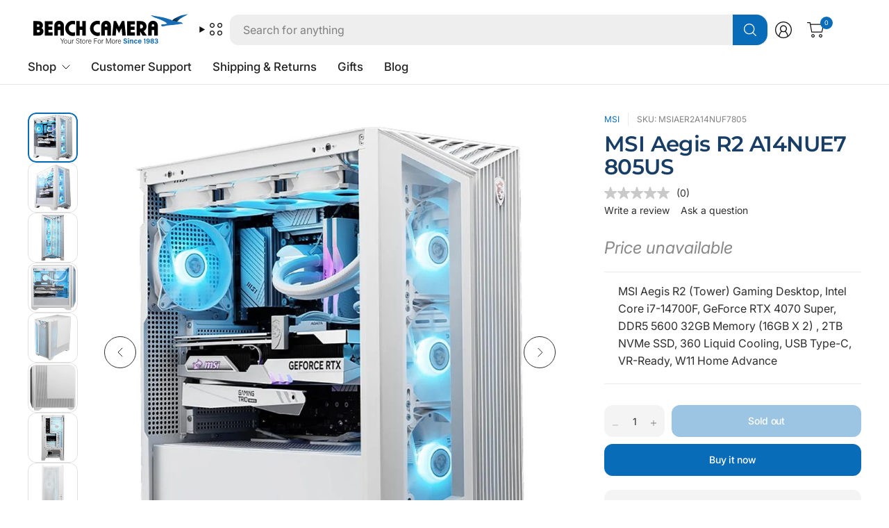

--- FILE ---
content_type: text/css
request_url: https://www.beachcamera.com/cdn/shop/t/112/assets/complementary-products.css?v=167034789177013732601765484611
body_size: -527
content:
.complementary-products{display:block;margin-bottom:20px}.complementary-products--inner{display:grid;flex-wrap:nowrap;grid-gap:10px;grid-auto-flow:column;grid-auto-columns:minmax(90%,1fr)}@media only screen and (min-width: 768px){.complementary-products--inner{grid-auto-columns:minmax(70%,1fr)}}.complementary-products .theme-scroll--inner[data-overlayscrollbars-viewport*=overflowXScroll]{margin-bottom:0!important}.complementary-products .product-cart-item{align-items:center;width:100%;padding:10px;max-width:none;margin-bottom:10px}.complementary-products .product-cart-item .product-cart-item-info .price{display:block}
/*# sourceMappingURL=/cdn/shop/t/112/assets/complementary-products.css.map?v=167034789177013732601765484611 */


--- FILE ---
content_type: text/javascript;charset=UTF-8
request_url: https://apps.bazaarvoice.com/deployments/beachcamera/main_site/production/en_US/swat_questions-config.js
body_size: 11727
content:
/*!
 * Bazaarvoice swat_questions 2.24.2 config
 * Mon, 17 Nov 2025 21:35:09 GMT
 *
 * http://bazaarvoice.com/
 *
 * Copyright 2025 Bazaarvoice. All rights reserved.
 *
 */
window.performance && window.performance.mark && window.performance.mark('bv_loader_configure_swat_questions_start');BV["swat_questions"].configure({"buildTimestamp":1763415309822,"locale":"en_US","contentLocales":["en*","en_US"],"apiKey":"","onlyShowDisplayedLocaleStatistics":true,"messages":{"content_secondary_btn_Questions":"Answer this Question","offscreen_content_secondary_btn_Questions":"Answer this question by {authorDisplayName}.","offscreen_label_for_fullprofile_button":"See {DisplayName} profile.","questionCloseForAnswers":"This question is closed for new answers!","timeStamp_swat":"seconds,a minute ago,1 minute from now,minutes,a hour ago,1 hour from now,hours,a day ago,Tomorrow,days,a month ago,Next month,months,a year ago,Next year,years,Last century,Next century,centuries,ago,Just now,from now","review_timestamp":"a seconds ago, {timevalue} seconds ago, a minute ago, {timevalue} minutes ago, a hour ago, {timevalue} hours ago, a day ago, {timevalue} days ago, a month ago, {timevalue} months ago, a year ago, {timevalue} years ago, {timevalue} Last century, {timevalue} Next century, {timevalue} centuries ago, Just now, from now","anonymousUser":"Anonymous","submit_answer":"Post Answer","qna_search_label":"Have a question? Ask people who own it.","qna_search_placeholder":"Example: Shipping information","qna_search_minitext":"Start typing your question and we'll check if it was already asked and answered.","qna_search_noresult":"No Results","clearSearch":"Clear Search field","qna_answer_idtext":"Answers","qna_question_idtext":"Q:","authorProfileArchiveTabQuestions":"Questions","display_answertext":"Answer","askQuestion":"{ Gender, select, other { Ask a question } }","qna_ask_a_question_new":"Submit new question","firstToAskQuestion":"{ Gender, select, other {Be the first to ask a question} }","paginationPrevious":"Previous","paginationNext":"Next","content_type_display":"{ type, select, review { { total, plural, one {Review} other {Reviews} } } question { { total, plural, one {Question} other {Questions} } } answer { { total, plural, one {Answer} other {Answers} } } product { { total, plural, one {Product} other {Products} } } other { { total, plural, one {Content} other {Content} } } }","contentListPageInfoSimple":"{orphanEnd, select, true {{total, plural, one {{lastPageSize} of {total}} other {{lastPageSize} of {total}} }} other {{total, plural, one {{pageSize} of {total}} other {{pageSize} of {total}} }} }","qna_noquestions":"No questions have been asked about this product.","questionsSorted":"Questions are sorted by {sortType}.","header_question":"Ask a Question","error_ERROR_FORM_REQUIRED_FAKE":"required","display_usernickname":"Nickname","placeholder_usernickname":"Example: bob27","display_userlocation":"Location","inpage_location_placeholder":"Example: New York, NY","inpage_maximum_form_text_length":"{typed}/{remaining} maximum","inpage_minimum_form_text_length":"{typed}/{minimum} minimum","display_useremail":"Email","placeholder_useremail":"Example: yourname@example.com","qa_question_summary_text":"Question Text","qa_close_button":"Close","error_message_required":"Required","error_message_minlength":"{difference, plural, one { {difference} character too short } other { {difference} characters too short }}","error_message_maxlength":"{difference, plural, one { {difference} character too long } other { {difference} characters too long } }","qa_error_email_validation":"Invalid Email.","qa_submit_button":"Submit","qa_cancel_button":"Cancel","qa_terms_and_conditions_label":"Terms and Conditions","qa_question_required":"Required: ","qa_valid_field":"This is valid field","qa_invalid_field":"This is invalid field","qa_maximum_characters":"Maximum of {max} Characters","qa_minimum_characters":"Minimum of {min} Characters","qa_question_submission_success":"Your question was submitted","contentPreview_Questions":"Thank you for submitting a question! Your question is being moderated and may take up to a few days to appear.","qna_see_all_answers":"{totalAnswers, plural, one { See answer ({totalAnswers}) } other { See answers ({totalAnswers})}}","qna_hide_all_answers":"{totalAnswers, plural, one { Hide answer ({totalAnswers}) } other { Hide answers ({totalAnswers})}}","qna_answer_header":"A:","contentSubmitted_answer":"Your answer was submitted!","header_answer":"My Answer","contentPreview_Answers":"Thank you for submitting the answer! Your Answer is being moderated and may take up to a few days to appear.","anonymous":"Anonymous","content_sort_label":"Sort by","recentQuestionsFirst":"Newest questions","recentQuestionsLast":"Oldest questions","recentAnswersFirst":"Newest answers","recentAnswersLast":"Oldest answers","mostAnsweredQuestionsFirst":"Most answered","mostAnsweredQuestionsLast":"Answers needed","answersWithAffiliationStaffFirst":"Staff answers","featuredQuestionsFirst":"Featured questions first","helpfulnessAnswersFirst":"Most helpful answers","helpfulnessAnswersLast":"Least helpful answers","sort_by_text":"Menu, Sort by { filterValue }.","sort_disabled_info":"Sort experience is disabled within search results.","display_casltext":"You may receive emails regarding this submission. Any emails will include the ability to opt-out of future communications.","positiveFeedback":"Yes: {Type, select, review {{TotalPositiveFeedbackCount, plural, one {{TotalPositiveFeedbackCount} person found this review by {authorDisplayName} helpful.} other {{TotalPositiveFeedbackCount} people found this review by {authorDisplayName} helpful.}}} answer {{TotalPositiveFeedbackCount, plural, one {{TotalPositiveFeedbackCount} person found this answer by {authorDisplayName} helpful.} other {{TotalPositiveFeedbackCount} people found this answer by {authorDisplayName} helpful.}}} comment {{TotalPositiveFeedbackCount, plural, one {{TotalPositiveFeedbackCount} person found this comment by {authorDisplayName} helpful.} other {{TotalPositiveFeedbackCount} people found this comment by {authorDisplayName} helpful.}}} other {{TotalPositiveFeedbackCount} people found this comment by {authorDisplayName} helpful.}}","negativeFeedback":"No: {Type, select, review {{TotalNegativeFeedbackCount, plural, one {{TotalNegativeFeedbackCount} person did not find this review by {authorDisplayName} helpful.} other {{TotalNegativeFeedbackCount} people did not find this review by {authorDisplayName} helpful.}}} answer {{TotalNegativeFeedbackCount, plural, one {{TotalNegativeFeedbackCount} person did not find this answer by {authorDisplayName} helpful.} other {{TotalNegativeFeedbackCount} people did not find this answer by {authorDisplayName} helpful.}}} comment {{TotalNegativeFeedbackCount, plural, one {{TotalNegativeFeedbackCount} person did not find this comment by {authorDisplayName} helpful.} other {{TotalNegativeFeedbackCount} people did not find this comment by {authorDisplayName} helpful.}}} other {{TotalNegativeFeedbackCount} people did not find this comment by {authorDisplayName} helpful.}}","markAsInappropriate":"{hasTitle, select, true { Report this {contentSelectType} {Title} by {authorDisplayName} as inappropriate. } other { {contentSelectType, select, review { Report this review by {authorDisplayName} as inappropriate. } comment { Report this comment by {authorDisplayName} as inappropriate. } clientresponse { Report this response by {authorDisplayName} as inappropriate. } question { Report this question by {authorDisplayName} as inappropriate. } answer { Report this answer by {authorDisplayName} as inappropriate. } other { Report this content by {authorDisplayName} as inappropriate. } } } }","markedAsInappropriate":"This {contentSelectType} by {authorDisplayName} has been reported as inappropriate","aria_alert_voted_inappropriate":"You have successfully reported this content as inappropriate.","aria_alert_voted_negative":"Your vote was successful. The number of negative votes is now {Count}.","aria_alert_voted_positive":"Your vote was successful. The number of positive helpfulness votes is now {Count}.","contentReportBtn":"Report","contentReportedBtn":"Reported","contentHelpfulQuestion":"Helpful?","contentHelpfulAriaLabel":"Content helpfulness","swatSyndicationTextNoLink":"Originally posted on {Name}","swatSyndicationText":"Originally posted on <a href=\"\\#\">{Name}</a>","agreements_error":"Agreements","contentFeaturedBadge":"Featured","contentFeaturedBadgeAltText":"Featured review","contentIncentivizedReviewBadge":"Received Free Product","contentVerifiedPurchaserBadge":"Verified Purchaser","avatar_badge_expert":"Expert","avatar_badge_staff":"Staff","avatar_rank_TOP_1":"Top Contributor","avatar_rank_TOP_10":"Top 10 Contributor","avatar_rank_TOP_25":"Top 25 Contributor","avatar_rank_TOP_50":"Top 50 Contributor","avatar_rank_TOP_100":"Top 100 Contributor","avatar_rank_TOP_250":"Top 250 Contributor","avatar_rank_TOP_500":"Top 500 Contributor","avatar_rank_TOP_1000":"Top 1000 Contributor","avatar_badge_brand":"Brand","aria_label_for_reviews_author_name":"All content by user {UserName}.","authorProfileArchiveTabReviews":"Reviews","product_tested_date":"Product Tested","offscreen_ratingStars":"{Rating} out of {RatingRange} stars.","offscreen_secondary_rating":"{Value} out of {ValueRange}","responseFrom_reviewresponse":"Response from {Department}:","responseFrom":"Response from {clientName}:","contentItem_translateContent":"Translate with Google","contentItem_translateContentPending":"Loading translation…","contentItem_translateContentFailure":"Translation failed.","contentItem_translateContentRetry":"Try again","contentItem_translateContentAttribution":"Translated by Google","contentItem_translationTermsTitle":"About this translation","contentItem_untranslateQuestion":"Show original question","contentItem_untranslateAnswer":"Show original answer","contentItem_untranslateContent":"Show original review","contentItem_googleDisclaimer":"The service may contain translations powered by Google. Google disclaims all warranties related to the translations, express or implied, including any warranties of accuracy, reliablity, and any implied warranties of merchantiblity, fitness for a particular purpose and noninfringment.","offscreen_expandedAnswer_section":"{count} Answers to Question: {question}.","inpage_error_title":"Error","inpage_submit_success_message_title":"Success","wait_feedback":"Loading","show_full_offscreen_Review":"This action will open a modal dialog.","offscreen_showFormModalNotice":"This action will open a submission form.","error_blank_login_url":"Authentication failed. The form can't be loaded.","swat_review_location":"Reviewed in {countryName}","error_message_deeplink":"An unexpected error occurred. Please try again later.","error_page_modal_message":"Error Page Modal","question_approved_offscreen_message":" You are currently on the Close button of the Approved question modal","question_approved_offscreen_modal_message":"Approved question, modal. Your question is approved.","answer_approved_offscreen_message":"You are currently on the Close button of Approved answer modal.","answer_approved_offscreen_modal_message":"Approved answer, modal. Your answer is approved.","question_answered_offscreen_message":"You are currently on the Close button of Answered question modal.","question_answered_offscreen_modal_message":"Answered question, modal. You have received an answer.","question_rejection_offscreen_label_message":"You can post a new question","answer_rejection_apo_offscreen_label_message":"You can post a new answer","question_reported_offscreen_message":"You are currently on the Close button of the Reported question modal","question_reported_offscreen_modal_message":"Reported question, modal. Your question is reported.","answer_reported_offscreen_message":"You are currently on the Close button of the Reported answer modal","answer_reported_offscreen_modal_message":"Reported answer, modal. Your answer is reported.","ai_generated_label":"AI-generated","ai_generated_popover_message":"AI pulls information from product descriptions, reviews, and past answers to generate this response.","ai_assisted_label":"AI-assisted","ai_assisted_popover_message":"This response is partially AI-generated, using product details, reviews, and past answers.","media_dialog_label":"Media Viewer","closeAnswerDialog":"Close answer dialog","nextImage":"Next Image","prevImage":"Previous Image","contentItem_defaultPhotoCaption":"{ContentType, select, review {Review photo {ItemNumber}} comment {Comment photo {ItemNumber}} clientresponse {Comment photo {ItemNumber}} question {Question photo {ItemNumber}} answer {Answer photo {ItemNumber}} other {Content photo {ItemNumber}}}.","contentItem_defaultVideoCaption":"{ContentType, select, review { Review video {ItemNumber} } comment { Comment video {ItemNumber} } clientresponse { Comment video {ItemNumber} } question { Question video {ItemNumber} } answer { Answer video {ItemNumber} } other { Content video {ItemNumber} } }","ugc_translated":"{ugcType} translated.","ugc_translated_to_original":"Original {ugcType} updated.","ugc_translation_failed":"{ugcType} translation failed.","ugc_type":"{ Type, select, review {Review} question {Question} answer {Answer} other {Content} }","close_feature_popover":"Close {feature_name} popover"},"deploymentId":"beachcamera/main_site/PRODUCTION/en_US","domains":[{"allowSubdomain":true,"domainAddress":"shopifypreview.com","thirdPartyCookieEnabled":false,"firstPartyCookieEnabled":true},{"allowSubdomain":true,"domainAddress":"myshopify.com","thirdPartyCookieEnabled":false,"firstPartyCookieEnabled":true},{"allowSubdomain":true,"domainAddress":"bazaarvoice.com","thirdPartyCookieEnabled":false,"firstPartyCookieEnabled":true},{"allowSubdomain":true,"domainAddress":"beachcamera.com","thirdPartyCookieEnabled":false,"firstPartyCookieEnabled":true}],"displayCode":"11291","incentivized":false,"featureFlags":{"enableAnswerTheQuestion":true,"searchEnabled":true,"seoPagination":true,"profileDisplayFlag":"inline","fullProfileLinkFlag":true,"displayTeamAbTesting":false,"translatedQnA":false,"swat_backend_display":true,"sortDropdownType":"hover","sortOptions":["recentQuestionsFirst"],"defaultSortOption":"recentAnswersFirst","reviewAttributionFlag":true,"productFamiliesAttributionFlag":true,"syndicationAttributionFlag":[],"allowCssOverrides":false,"reviewLocation":false,"swatModalRenderingOutsideBVContainer":false,"swatContainerEnabled":false,"dsaEnabled":false,"showAutomatedAnswers":false,"clientName":"beachcamera"},"styles":{"color":{"standardTextColor":"#000000","linkTextStandardColor":"#2E2E2E","linkTextVisitedColor":"#2E2E2E","linkTextHoverColor":"#2E2E2E","buttonTextStandardColor":"#FFFFFF","buttonTextHoverColor":"#FFFFFF","buttonColor":"#096CB9","buttonHoverColor":"#096CB9","secondaryButtonTextStandardColor":"#fff","secondaryButtonTextHoverColor":"#fff","secondaryButtonColor":"#096CB9","secondaryButtonHoverColor":"#096CB9","sectionHeaderControlsFontColor":"#000000","histogramBarFillColor":"#096CB9","histogramBackgroundColor":"#c9c9c9","histogramBarFontColor":"#000000"},"background":{"mainBackgroundColor":"transparent","sectionHeaderBackgroundColor":"transparent","sectionHeaderControlBackgroundColor":"#F7F7F7","formFieldsetBackgroundColor":"#F7F7F7","formFieldsetNormalBackgroundColor":"#F7F7F7","formFieldsetFocusedBackgroundColor":"#F8F0CE","contentHeaderBackgroundColor":"transparent","contentSummaryBackgroundColor":"transparent","inputTextBackgroundColor":"#ffffff","defaultFiltersBackgroundColor":"#fff","lightboxBackgroundColor":"#FFF"},"padding":{"paddingBottom":"0px","paddingLeft":"0px","paddingRight":"0px","paddingTop":"0px","contentItemPaddingBottom":"0px","contentItemPaddingLeft":"0px","contentItemPaddingRight":"0px","contentItemPaddingTop":"0px","contentHeaderPaddingBottom":"10px","contentHeaderPaddingLeft":"10px","contentHeaderPaddingRight":"10px","contentHeaderPaddingTop":"10px","contentSummaryPaddingBottom":"0px","contentSummaryPaddingLeft":"10px","contentSummaryPaddingRight":"10px","contentSummaryPaddingTop":"0px"},"margin":{"marginBottom":"4px","marginLeft":"0px","marginRight":"0px","marginTop":"4px","contentItemMarginBottom":"12px","contentItemMarginLeft":"0px","contentItemMarginRight":"0px","contentItemMarginTop":"12px","contentHeaderMarginBottom":"0px","contentHeaderMarginLeft":"0px","contentHeaderMarginRight":"0px","contentHeaderMarginTop":"0px","contentSummaryMarginBottom":"0px","contentSummaryMarginLeft":"0px","contentSummaryMarginRight":"0px","contentSummaryMarginTop":"0px"},"font":{"standardFontSize":"14px","standardFontFamily":"Inter, sans-serif","standardFontTransform":"none","standardFontStyles":[],"sectionHeaderFontFamily":"Montserrat, sans-serif","sectionHeaderFontColor":"#183E66","sectionHeaderFontTransform":"none","sectionHeaderFontSize":"26px","sectionHeaderFontStyles":["bold"],"reviewDateFontFamily":"Inter, sans-serif","reviewDateFontColor":"#000000","reviewDateFontTransform":"none","reviewDateFontSize":"14px","reviewDateFontStyles":[],"reviewTitleFontColor":"#183E66","reviewTitleFontFamily":"Montserrat, sans-serif","reviewTitleFontTransform":"none","reviewTitleFontSize":"20px","reviewTitleFontStyles":["bold"],"reviewLabelFontFamily":"Inter, sans-serif","reviewLabelLineHeight":"19.5px","reviewLabelFontColor":"#000000","reviewLabelFontTransform":"none","reviewLabelFontSize":"14px","reviewLabelFontStyle":[],"reviewerNameFontFamily":"Inter, sans-serif","reviewerNameFontColor":"#000000","reviewerNameFontTransform":"none","reviewerNameFontSize":"14px","reviewerNameFontStyles":["bold"],"linkTextStandardSize":"14px","linkTextStandardFontFamily":"Inter, sans-serif","linkTextStandardTransform":"none","linkTextStandardStyles":[],"linkTextVisitedFontFamily":"Inter, sans-serif","linkTextVisitedTransform":"none","linkTextVisitedcharacterStyles":[],"linkTextVisitedSize":"14px","linkTextHoverSize":"14px","linkTextHoverFontFamily":"Inter, sans-serif","linkTextHoverTransform":"none","linkTextHoverStyles":[],"buttonTextStandardSize":"16px","buttonTextStandardFontFamily":"Montserrat, sans-serif","buttonTextStandardTransform":"none","buttonTextStandardStyles":["bold"],"buttonTextHoverSize":"16px","buttonTextHoverFontFamily":"Montserrat, sans-serif","buttonTextHoverTransform":"none","buttonTextHoverStyles":["bold"],"defaultFiltersFontSize":14,"defaultFiltersFontColor":"#000000","defaultFiltersFontFamily":"Inter, sans-serif","defaultFiltersFontTextTransform":"none","defaultFiltersFontStyles":[],"secondaryButtonTextStandardSize":"16px","secondaryButtonTextStandardFontFamily":"Montserrat, sans-serif","secondaryButtonTextStandardTransform":"none","secondaryButtonTextStandardStyles":["bold"],"secondaryButtonTextHoverSize":"16px","secondaryButtonTextHoverFontFamily":"Montserrat, sans-serif","secondaryButtonTextHoverTransform":"none","secondaryButtonTextHoverStyles":["bold"],"reviewTextFontFamily":"Inter, sans-serif","reviewTextFontColor":"#000000","reviewTextFontTransform":"none","reviewTextFontSize":"14px","reviewTextFontStyles":[],"sectionHeaderControlsFontSize":"14px","sectionHeaderControlsFontFamily":"Inter, sans-serif","sectionHeaderControlsFontTransform":"none","sectionHeaderControlsFontStyles":[],"formFieldsetLabelFontColor":"#183E66","formFieldsetLabelFontFamily":"Montserrat, sans-serif","formFieldsetLabelFontStyles":["bold"],"formFieldsetLabelFontSize":"20px","formFieldsetLabelTextTransform":"none","validationErrorFontColor":"#992B2B","validationErrorFontFamily":"Arial, Helvetica, sans-serif","validationErrorFontStyles":["bold"],"validationErrorFontSize":"12px","validationErrorTextTransform":"none","inputPlaceholderFontColor":"#757575","inputPlaceholderFontFamily":"Arial, Helvetica, sans-serif","inputPlaceholderFontStyles":[],"inputPlaceholderFontSize":"14px","inputPlaceholderTextTransform":"none","successHeaderFontColor":"#45992B","successHeaderFontFamily":"Arial, Helvetica, sans-serif","successHeaderFontStyles":["bold"],"successHeaderFontSize":"12px","successHeaderTextTransform":"none","userProfileFontFamily":"Inter, sans-serif","userProfileFontColor":"#000000","userProfileFontTransform":"none","userProfileFontSize":14,"userProfileFontStyle":[],"histogramBarFontColor":"#000000","histogramBarFontSize":"14px","histogramBarFontFamily":"Inter, sans-serif","histogramBarFontTransform":"none","histogramFontStyles":[],"inputTextFontFamily":"Inter, sans-serif","inputTextFontSize":"14px","inputTextFontTransform":"none","inputTextFontStyles":[],"inputTextFontColor":"#000","inputTextFontLineHeight":"21px"},"border":{"mainBorderBottomStyle":"none","mainBorderBottomColor":"transparent","mainBorderBottomWidth":"0px","mainBorderLeftStyle":"none","mainBorderLeftColor":"transparent","mainBorderLeftWidth":"0px","mainBorderRightStyle":"none","mainBorderRightColor":"transparent","mainBorderRightWidth":"0px","mainBorderTopStyle":"none","mainBorderTopColor":"transparent","mainBorderTopWidth":"0px","mainBorderBottomLeftRadius":"16px","mainBorderBottomRightRadius":"16px","mainBorderTopLeftRadius":"16px","mainBorderTopRightRadius":"16px","contentItemBorderBottomStyle":"none","contentItemBorderBottomColor":"transparent","contentItemBorderBottomWidth":"0px","contentItemBorderLeftStyle":"none","contentItemBorderLeftColor":"transparent","contentItemBorderLeftWidth":"0px","contentItemBorderRightStyle":"none","contentItemBorderRightColor":"transparent","contentItemBorderRightWidth":"0px","contentItemBorderTopStyle":"none","contentItemBorderTopColor":"transparent","contentItemBorderTopWidth":"0px","contentItemBorderBottomLeftRadius":"16px","contentItemBorderBottomRightRadius":"16px","contentItemBorderTopLeftRadius":"16px","contentItemBorderTopRightRadius":"16px","contentHeaderBorderBottomStyle":"none","contentHeaderBorderBottomColor":"transparent","contentHeaderBorderBottomWidth":"0px","contentHeaderBorderLeftStyle":"none","contentHeaderBorderLeftColor":"transparent","contentHeaderBorderLeftWidth":"0px","contentHeaderBorderRightStyle":"none","contentHeaderBorderRightColor":"transparent","contentHeaderBorderRightWidth":"0px","contentHeaderBorderTopStyle":"none","contentHeaderBorderTopColor":"transparent","contentHeaderBorderTopWidth":"0px","contentHeaderBorderBottomLeftRadius":"16px","contentHeaderBorderBottomRightRadius":"16px","contentHeaderBorderTopLeftRadius":"16px","contentHeaderBorderTopRightRadius":"16px","contentSummaryBorderBottomStyle":"none","contentSummaryBorderBottomColor":"transparent","contentSummaryBorderBottomWidth":"0px","contentSummaryBorderLeftStyle":"none","contentSummaryBorderLeftColor":"transparent","contentSummaryBorderLeftWidth":"0px","contentSummaryBorderRightStyle":"none","contentSummaryBorderRightColor":"transparent","contentSummaryBorderRightWidth":"0px","contentSummaryBorderTopStyle":"none","contentSummaryBorderTopColor":"transparent","contentSummaryBorderTopWidth":"0px","contentSummaryBorderBottomLeftRadius":"16px","contentSummaryBorderBottomRightRadius":"16px","contentSummaryBorderTopLeftRadius":"16px","contentSummaryBorderTopRightRadius":"16px","inlineProfileBorderBottomStyle":"none","inlineProfileBorderBottomColor":"transparent","inlineProfileBorderBottomWidth":"0px","inlineProfileBorderLeftStyle":"none","inlineProfileBorderLeftColor":"transparent","inlineProfileBorderLeftWidth":"0px","inlineProfileBorderRightStyle":"none","inlineProfileBorderRightColor":"transparent","inlineProfileBorderRightWidth":"0px","inlineProfileBorderTopStyle":"none","inlineProfileBorderTopColor":"transparent","inlineProfileBorderTopWidth":"0px","inlineProfileBorderBottomLeftRadius":"0px","inlineProfileBorderBottomRightRadius":"0px","inlineProfileBorderTopLeftRadius":"0px","inlineProfileBorderTopRightRadius":"0px","sectionHeaderBorderBottomStyle":"none","sectionHeaderBorderBottomColor":"transparent","sectionHeaderBorderBottomWidth":"0px","sectionHeaderBorderLeftStyle":"none","sectionHeaderBorderLeftColor":"transparent","sectionHeaderBorderLeftWidth":"0px","sectionHeaderBorderRightStyle":"none","sectionHeaderBorderRightColor":"transparent","sectionHeaderBorderRightWidth":"0px","sectionHeaderBorderTopStyle":"none","sectionHeaderBorderTopColor":"transparent","sectionHeaderBorderTopWidth":"0px","sectionHeaderBorderBottomLeftRadius":"0px","sectionHeaderBorderBottomRightRadius":"0px","sectionHeaderBorderTopLeftRadius":"0px","sectionHeaderBorderTopRightRadius":"0px","buttonBorderBottomStyle":"none","buttonBorderBottomColor":"#FFFFFF","buttonBorderBottomWidth":"0px","buttonBorderLeftStyle":"none","buttonBorderLeftColor":"#FFFFFF","buttonBorderLeftWidth":"0px","buttonBorderRightStyle":"none","buttonBorderRightColor":"#FFFFFF","buttonBorderRightWidth":"0px","buttonBorderTopStyle":"none","buttonBorderTopColor":"#FFFFFF","buttonBorderTopWidth":"0px","buttonBorderBottomLeftRadius":"12px","buttonBorderBottomRightRadius":"12px","buttonBorderTopLeftRadius":"12px","buttonBorderTopRightRadius":"12px","secondaryButtonBorderBottomStyle":"none","secondaryButtonBorderBottomColor":"#FFFFFF","secondaryButtonBorderBottomWidth":"0px","secondaryButtonBorderLeftStyle":"none","secondaryButtonBorderLeftColor":"#FFFFFF","secondaryButtonBorderLeftWidth":"0px","secondaryButtonBorderRightStyle":"none","secondaryButtonBorderRightColor":"#FFFFFF","secondaryButtonBorderRightWidth":"0px","secondaryButtonBorderTopStyle":"none","secondaryButtonBorderTopColor":"#FFFFFF","secondaryButtonBorderTopWidth":"0px","secondaryButtonBorderBottomLeftRadius":"12px","secondaryButtonBorderBottomRightRadius":"12px","secondaryButtonBorderTopLeftRadius":"12px","secondaryButtonBorderTopRightRadius":"12px","inputFieldBorderBottomStyle":"solid","inputFieldBorderBottomColor":"#CBCCCD","inputFieldBorderBottomWidth":"1px","inputFieldBorderLeftStyle":"solid","inputFieldBorderLeftColor":"#CBCCCD","inputFieldBorderLeftWidth":"1px","inputFieldBorderRightStyle":"solid","inputFieldBorderRightColor":"#CBCCCD","inputFieldBorderRightWidth":"1px","inputFieldBorderTopStyle":"solid","inputFieldBorderTopColor":"#CBCCCD","inputFieldBorderTopWidth":"1px","inputFieldBorderBottomLeftRadius":"2px","inputFieldBorderBottomRightRadius":"2px","inputFieldBorderTopLeftRadius":"2px","inputFieldBorderTopRightRadius":"2px"},"line":{"primaryButtonLineHeight":"19.5px","primaryButtonHoverLineHeight":"19.5px","secondaryButtonLineHeight":"19.5px","secondaryButtonHoverLineHeight":"19.5px","reviewerNameLineHeight":"18px","reviewDateLineHeight":"18px","reviewTitleLineHeight":"25px","sectionHeaderLineHeight":"28px","lineBreakMaxWidth":"14px","standardLineHeight":"19.5px","reviewTextLineHeight":"19.5px","sectionHeaderControlsLineHeight":"19.5px","formFieldsetLabelFontLineHeight":"24px","validationErrorFontLineHeight":"24px","inputPlaceholderFontLineHeight":"24px","successHeaderFontLineHeight":"24px","defaultFiltersFontLineHeight":19.5}},"siteAuthLoginUrl":null,"formDisplayType":"inline","agreements":{"agreements":{"termsAndConditions":{"userDefined":false,"attributes":{"displayType":{"$schema":"http://config.bazaarvoice.com/api/schemas/Configuration/TextAttribute/0.7","type":"TEXT","value":"HOSTED"},"submissionTitle":{"$schema":"http://config.bazaarvoice.com/api/schemas/Configuration/LocalizedTextAttribute/1.0.1","type":"LOCALIZED_TEXT","value":{"$schema":"http://config.bazaarvoice.com/api/schemas/Configuration/LocalizedText/1.0.1","defaultValue":"I agree to the <a href=\"#\" class=\"bv-text-link bv-focusable\">terms &amp; conditions</a>"}},"agreementTitle":{"$schema":"http://config.bazaarvoice.com/api/schemas/Configuration/LocalizedTextAttribute/1.0.1","type":"LOCALIZED_TEXT","value":{"$schema":"http://config.bazaarvoice.com/api/schemas/Configuration/LocalizedText/1.0.1","defaultValue":"Terms and Conditions"}},"hostedText":{"$schema":"http://config.bazaarvoice.com/api/schemas/Configuration/LocalizedRichTextAttribute/1.0.1","type":"LOCALIZED_RICH_TEXT","value":{"$schema":"http://config.bazaarvoice.com/api/schemas/Configuration/LocalizedText/1.0.1","defaultValue":"<p>\n\t<strong>CUSTOMER RATINGS AND REVIEWS AND QUESTIONS AND ANSWERS TERMS OF USE</strong>\n</p>\n<div>\n\tThese Terms of Use govern your conduct associated with the Customer Ratings and Reviews and/or Questions and Answers service offered by <strong>BEACH TRADING COMPANY, INC.</strong> (the \"CRR Service\").\n</div>\n<br>\n<div>\n\tBy submitting any content to <strong>BEACH TRADING COMPANY, INC.</strong>, you guarantee that:\n</div>\n<ul>\n\t<li>\n\t\tYou are the sole author and owner of the intellectual property rights in the content;\n\t</li>\n\t<li>\n\t\tAll \"moral rights\" that you may have in such content have been voluntarily waived by you;\n\t</li>\n\t<li>\n\t\tAll content that you post is accurate;\n\t</li>\n\t<li>\n\t\tYou are at least <strong>18</strong> years old;\n\t</li>\n\t<li>\n\t\tUse of the content you supply does not violate these Terms of Use and will not cause injury to any person or entity;\n\t</li><li>\n\t\tYou have used or purchased the product/service you are reviewing and the content presented is setting out your first hand experience of using or purchasing the product.\n\t</li>\n</ul>\n<div>\n\tYou further agree that you may not submit any content:\n</div>\n<ul>\n\t<li>\n\t\tThat is known by you to be false, inaccurate or misleading;\n\t</li>\n\t<li>\n\t\tThat infringes any third party's copyright, patent, trademark, trade secret or other proprietary rights or rights of publicity or privacy;\n\t</li>\n\t<li>\n\t\tThat violates any law, statute, ordinance or regulation (including, but not limited to, those governing, consumer protection, unfair competition, anti-discrimination or false advertising);\n\t</li>\n\t<li>\n\t\tThat is, or may reasonably be considered to be, defamatory, libelous, hateful, racially or religiously biased or offensive, unlawfully threatening or unlawfully harassing to any individual, partnership or corporation;\n\t</li>\n\t<li>\n\t\tFor which you were compensated or granted any consideration by any unapproved third party;\n\t</li>\n\t<li>\n\t\tThat includes any information that references other websites, addresses, email addresses, contact information or phone numbers;\n\t</li>\n\t<li>\n\t\tThat contains any computer viruses, worms or other potentially damaging computer programs or files.\n\t</li>\n</ul>\n<div>\n\tYou agree to indemnify and hold <strong>BEACH TRADING COMPANY, INC.</strong> (and its officers, directors, agents, subsidiaries, joint ventures, employees and third-party service providers, including but not limited to Bazaarvoice, Inc.), harmless from all claims, demands, and damages (actual and consequential) of every kind and nature, known and unknown including reasonable attorneys' fees, arising out of a breach of your representations and warranties set forth above, or your violation of any law or the rights of a third party.\n</div>\n<br>\n<div>\n\tFor any content that you submit, you grant <strong>BEACH TRADING COMPANY, INC.</strong> a perpetual, irrevocable, royalty-free, transferable right and license to use, copy, modify, delete in its entirety, adapt, publish, translate, create derivative works from and/or sell and/or distribute such content and/or incorporate such content into any form, medium or technology throughout the world without compensation to you.\n</div>\n<br>\n<div>\n\tAll content that you submit may be used at <strong>BEACH TRADING COMPANY, INC.'s</strong> sole discretion. <strong>BEACH TRADING COMPANY, INC.</strong> reserves the right to change, condense, withhold publication, remove or delete any content on <strong>BEACH TRADING COMPANY, INC.'s</strong> website that <strong>BEACH TRADING COMPANY, INC.</strong> deems, in its sole discretion, to violate the content guidelines or any other provision of these Terms of Use. <strong>BEACH TRADING COMPANY, INC.</strong> does not guarantee that you will have any recourse through <strong>BEACH TRADING COMPANY, INC.</strong> to edit or delete any content you have submitted. Ratings and written comments are generally posted within two to four business days. However, <strong>BEACH TRADING COMPANY, INC.</strong> reserves the right to remove or to refuse to post any submission to the extent authorized by law. You acknowledge that you, not <strong>BEACH TRADING COMPANY, INC.</strong>, are responsible for the contents of your submission. None of the content that you submit shall be subject to any obligation of confidence on the part of <strong>BEACH TRADING COMPANY, INC.</strong>, its agents, subsidiaries, affiliates, partners or third party service providers and their respective directors, officers and employees.\n</div><p></p>"}},"remoteUrl":{"$schema":"http://config.bazaarvoice.com/api/schemas/Configuration/LocalizedTextAttribute/1.0.1","type":"LOCALIZED_TEXT","value":{"$schema":"http://config.bazaarvoice.com/api/schemas/Configuration/LocalizedText/1.0.1","defaultValue":""}},"required":{"$schema":"http://config.bazaarvoice.com/api/schemas/Configuration/LocalizedBooleanAttribute/1.0.2","type":"LOCALIZED_BOOLEAN","value":{"$schema":"http://config.bazaarvoice.com/api/schemas/Configuration/LocalizedBoolean/1.0.2","defaultValue":true}}},"id":"termsAndConditions","enabled":false}},"order":["termsAndConditions"]},"badgesInfo":[{"displayLabel":"","description":"The company that provides the product or service considers this review helpful.","customImage":false,"id":"featured","title":"Featured","enabled":false,"key":"Featured","type":"FEATURED"},{"displayLabel":"","description":"This person purchased the product or service.","customImage":false,"id":"verifiedPurchaser","title":"Verified Purchaser","enabled":false,"key":"VerifiedPurchaser","type":"CDV_BASED"},{"displayLabel":"","description":"This person is one of the top 10 contributors of useful reviews.","customImage":false,"id":"top10","title":"Top 10 Contributor","enabled":false,"key":"TOP_10","type":"TOP_CONTRIBUTOR"},{"displayLabel":"","description":"This person is one of the top 500 contributors of useful reviews.","customImage":false,"id":"top500","title":"Top 500 Contributor","enabled":false,"key":"TOP_500","type":"TOP_CONTRIBUTOR"},{"displayLabel":"","description":"This person has a high level of expertise or experience with the product or service.","customImage":false,"id":"expert","title":"Expert","enabled":false,"key":"Expert","type":"RANK"},{"displayLabel":"","description":"This person is one of the top 50 contributors of useful reviews.","customImage":false,"id":"top50","title":"Top 50 Contributor","enabled":false,"key":"TOP_50","type":"TOP_CONTRIBUTOR"},{"displayLabel":"","description":"This badge shows that the reviewer is an employee or has an affiliation with the product or retailer.","customImage":false,"id":"staff","title":"Staff Badge - Native reviews","enabled":true,"key":"Staff","type":"AFFILIATION"},{"displayLabel":"","description":"This person is the top contributor of useful reviews.","customImage":false,"id":"top1","title":"Top Contributor","enabled":false,"key":"TOP_1","type":"TOP_CONTRIBUTOR"},{"displayLabel":"","description":"This person is one of the top 1000 contributors of useful reviews.","customImage":false,"id":"top1000","title":"Top 1000 Contributor","enabled":false,"key":"TOP_1000","type":"TOP_CONTRIBUTOR"},{"displayLabel":"","description":"This person is one of the top 25 contributors of useful reviews.","customImage":false,"id":"top25","title":"Top 25 Contributor","enabled":false,"key":"TOP_25","type":"TOP_CONTRIBUTOR"},{"displayLabel":"","description":"This reviewer received an incentive to write this review. An incentive can be a coupon, sample product, sweepstakes entry, loyalty points, or other token of value in exchange for writing a review for this product.","customImage":false,"id":"IncentivizedReviewSyndication","title":"Incentivised Badge - Syndicated reviews","enabled":false,"key":"IncentivizedReviewSyndication","type":"CDV_BASED"},{"displayLabel":"","description":"This reviewer received an incentive to write this review. An incentive can be a coupon, sample product, sweepstakes entry, loyalty points, or other token of value in exchange for writing a review for this product.","customImage":false,"id":"incentivizedReview","title":"Incentivised Badge - Native reviews","enabled":true,"key":"IncentivizedReview","type":"CDV_BASED"},{"displayLabel":"","description":"This badge shows that the reviewer is an employee or has an affiliation with the product or retailer","customImage":false,"id":"syndicatedStaff","title":"Staff Badge - Syndicated reviews","enabled":false,"key":"SyndicatedStaff","type":"AFFILIATION"},{"displayLabel":"","description":"This person is one of the top 250 contributors of useful reviews.","customImage":false,"id":"top250","title":"Top 250 Contributor","enabled":false,"key":"TOP_250","type":"TOP_CONTRIBUTOR"},{"displayLabel":"","description":"This person is one of the top 100 contributors of useful reviews.","customImage":false,"id":"top100","title":"Top 100 Contributor","enabled":false,"key":"TOP_100","type":"TOP_CONTRIBUTOR"}],"peopleInfo":{"BodyType":{"id":"BodyType","displayLabel":"Body Type","type":"CHOICE","hideDisplay":false,"possibleValues":{"Apple":{"displayLabel":"Apple","id":"Apple"},"Curvy":{"displayLabel":"Curvy","id":"Curvy"},"FullFigured":{"displayLabel":"Full figured","id":"FullFigured"},"Hourglass":{"displayLabel":"Hourglass","id":"Hourglass"},"LongAndLean":{"displayLabel":"Long and Lean","id":"LongAndLean"},"PearShaped":{"displayLabel":"Pear shaped","id":"PearShaped"},"Slender":{"displayLabel":"Slender","id":"Slender"},"Petite":{"displayLabel":"Petite","id":"Petite"}}},"Gender":{"id":"Gender","displayLabel":"Gender","type":"CHOICE","hideDisplay":false,"possibleValues":{"Male":{"displayLabel":"Male","id":"Male"},"Female":{"displayLabel":"Female","id":"Female"}}},"FashionStyle":{"id":"FashionStyle","displayLabel":"Fashion style","type":"CHOICE","hideDisplay":false,"possibleValues":{"Athletic":{"displayLabel":"Athletic","id":"Athletic"},"Casual":{"displayLabel":"Casual","id":"Casual"},"Classic":{"displayLabel":"Classic","id":"Classic"},"Contemporary":{"displayLabel":"Contemporary","id":"Contemporary"},"Eclectic":{"displayLabel":"Eclectic","id":"Eclectic"},"Flirty":{"displayLabel":"Flirty","id":"Flirty"},"Glamorous":{"displayLabel":"Glamorous","id":"Glamorous"},"Modest":{"displayLabel":"Modest","id":"Modest"},"Thrifty":{"displayLabel":"Thrifty","id":"Thrifty"},"Trendy":{"displayLabel":"Trendy","id":"Trendy"}}},"Age":{"id":"Age","displayLabel":"Age","type":"CHOICE","hideDisplay":false,"possibleValues":{"17orUnder":{"displayLabel":"17 or under","id":"17orUnder"},"18to24":{"displayLabel":"18 to 24","id":"18to24"},"25to34":{"displayLabel":"25 to 34","id":"25to34"},"35to44":{"displayLabel":"35 to 44","id":"35to44"},"45to54":{"displayLabel":"45 to 54","id":"45to54"},"55to64":{"displayLabel":"55 to 64","id":"55to64"},"65orOver":{"displayLabel":"65 or over","id":"65orOver"}}}},"productInfo":{"BestUsesTelecom":{"id":"BestUsesTelecom","displayLabel":"Best Uses - Telecom","type":"MULTICHOICE_TAGGROUP","hideDisplay":false,"possibleValues":{"EverydayUse":{"displayLabel":"Everyday Use","id":"EverydayUse"},"HomeUse":{"displayLabel":"Home Use","id":"HomeUse"},"OfficeUse":{"displayLabel":"Office Use","id":"OfficeUse"},"Outdoors":{"displayLabel":"Outdoors","id":"Outdoors"}}},"BestUsesEntertainment":{"id":"BestUsesEntertainment","displayLabel":"Best Uses - Entertainment","type":"MULTICHOICE_TAGGROUP","hideDisplay":false,"possibleValues":{"Adults":{"displayLabel":"Adults","id":"Adults"},"Everyone":{"displayLabel":"Everyone","id":"Everyone"},"SpecialOccasions":{"displayLabel":"Special Occasions","id":"SpecialOccasions"},"TheWholeFamily":{"displayLabel":"The Whole Family","id":"TheWholeFamily"}}},"BestUsesBeauty":{"id":"BestUsesBeauty","displayLabel":"Best Uses - Beauty","type":"MULTICHOICE_TAGGROUP","hideDisplay":false,"possibleValues":{"DailyUse":{"displayLabel":"Daily Use","id":"DailyUse"},"OilySkin":{"displayLabel":"Oily Skin","id":"OilySkin"},"WeeklyUse":{"displayLabel":"Weekly Use","id":"WeeklyUse"},"OnTheGo":{"displayLabel":"On-the-go","id":"OnTheGo"},"Women":{"displayLabel":"Women","id":"Women"},"Men":{"displayLabel":"Men","id":"Men"}}},"BestUsesFlowersGifts":{"id":"BestUsesFlowersGifts","displayLabel":"Best Uses - Flowers/ Gifts","type":"MULTICHOICE_TAGGROUP","hideDisplay":false,"possibleValues":{"AnyOccasion":{"displayLabel":"Any occasion","id":"AnyOccasion"},"ChristmasGift":{"displayLabel":"Christmas Gift","id":"ChristmasGift"},"BirthdayGift":{"displayLabel":"Birthday Gift","id":"BirthdayGift"},"ThankYouAppreciation":{"displayLabel":"Thank you/Appreciation","id":"ThankYouAppreciation"},"GiftCorporate":{"displayLabel":"Gift Corporate","id":"GiftCorporate"},"GiftSympathy":{"displayLabel":"Gift Sympathy","id":"GiftSympathy"},"BasketCongratulations":{"displayLabel":"Basket Congratulations","id":"BasketCongratulations"}}},"BestUsesPharmacyHealth":{"id":"BestUsesPharmacyHealth","displayLabel":"Best Uses - Pharmacy & Health","type":"MULTICHOICE_TAGGROUP","hideDisplay":false,"possibleValues":{"Children":{"displayLabel":"Children","id":"Children"},"DailyUse":{"displayLabel":"Daily Use","id":"DailyUse"},"Men":{"displayLabel":"Men","id":"Men"},"OlderPeople":{"displayLabel":"Older People","id":"OlderPeople"},"SupplementAMeal":{"displayLabel":"Supplement A Meal","id":"SupplementAMeal"},"Women":{"displayLabel":"Women","id":"Women"},"Pros":{"displayLabel":"Pros","id":"Pros"}}},"BestUsesApparel":{"id":"BestUsesApparel","displayLabel":"Best Uses - Apparel","type":"MULTICHOICE_TAGGROUP","hideDisplay":false,"possibleValues":{"CasualWear":{"displayLabel":"Casual Wear","id":"CasualWear"},"DateNightNightOut":{"displayLabel":"Date Night/Night Out","id":"DateNightNightOut"},"WearToSchool":{"displayLabel":"Wear to School","id":"WearToSchool"},"WearToWork":{"displayLabel":"Wear To Work","id":"WearToWork"},"SpecialOccasions":{"displayLabel":"Special Occasions","id":"SpecialOccasions"}}},"OrderNumber":{"id":"OrderNumber","displayLabel":"Order Number","type":"TEXT","hideDisplay":true,"possibleValues":{}},"Pro":{"id":"Pro","displayLabel":"Pros","type":"MULTICHOICE_TAGGROUP","hideDisplay":false,"possibleValues":{"EasilyCleaned":{"displayLabel":"Easily Cleaned","id":"EasilyCleaned"},"EasyToAssemble":{"displayLabel":"Easy To Assemble","id":"EasyToAssemble"},"GoodConstruction":{"displayLabel":"Good Construction","id":"GoodConstruction"},"StowsEasily":{"displayLabel":"Stows Easily","id":"StowsEasily"},"Lightweight":{"displayLabel":"Lightweight","id":"Lightweight"}}},"WhereDidYouPurchase":{"id":"WhereDidYouPurchase","displayLabel":"Where purchased product","type":"CHOICE","hideDisplay":true,"possibleValues":{"online":{"displayLabel":"Online","id":"online"},"instore":{"displayLabel":"In Store","id":"instore"}}},"BestUsesPets":{"id":"BestUsesPets","displayLabel":"Best Uses - Pets","type":"MULTICHOICE_TAGGROUP","hideDisplay":false,"possibleValues":{"Cats":{"displayLabel":"Cats","id":"Cats"},"Dogs":{"displayLabel":"Dogs","id":"Dogs"},"DomesticatedAnimals":{"displayLabel":"Domesticated Animals","id":"DomesticatedAnimals"},"Home":{"displayLabel":"Home","id":"Home"},"PetHygiene":{"displayLabel":"Pet Hygiene","id":"PetHygiene"}}},"BestUsesEducation":{"id":"BestUsesEducation","displayLabel":"Best Uses - Education","type":"MULTICHOICE_TAGGROUP","hideDisplay":false,"possibleValues":{"Adults":{"displayLabel":"Adults","id":"Adults"},"Children":{"displayLabel":"Children","id":"Children"},"Family":{"displayLabel":"Family","id":"Family"}}},"BestUsesCleaningSuppliesCPG":{"id":"BestUsesCleaningSuppliesCPG","displayLabel":"Best Uses - Cleaning Supplies (CPG)","type":"MULTICHOICE_TAGGROUP","hideDisplay":false,"possibleValues":{"Auto":{"displayLabel":"Auto","id":"Auto"},"Cleaning":{"displayLabel":"Cleaning","id":"Cleaning"},"Garage":{"displayLabel":"Garage","id":"Garage"},"Home":{"displayLabel":"Home","id":"Home"},"Office":{"displayLabel":"Office","id":"Office"}}},"BestUsesTravel":{"id":"BestUsesTravel","displayLabel":"Best Uses - Travel","type":"MULTICHOICE_TAGGROUP","hideDisplay":false,"possibleValues":{"AdventureActivities":{"displayLabel":"Adventure Activities","id":"AdventureActivities"},"AttendingAnEvent":{"displayLabel":"Attending an Event","id":"AttendingAnEvent"},"DestinationWeddings":{"displayLabel":"Destination Weddings","id":"DestinationWeddings"},"EducationalNatureExperience":{"displayLabel":"Educational/Nature Experience","id":"EducationalNatureExperience"},"LettingLoose":{"displayLabel":"Letting Loose","id":"LettingLoose"},"PamperingYourself":{"displayLabel":"Pampering Yourself","id":"PamperingYourself"},"RomanticGetaways":{"displayLabel":"Romantic Getaways","id":"RomanticGetaways"}}},"BestUsesOfficeSupplies":{"id":"BestUsesOfficeSupplies","displayLabel":"Best Uses - Office Supplies","type":"MULTICHOICE_TAGGROUP","hideDisplay":false,"possibleValues":{"EverydayUse":{"displayLabel":"Everyday Use","id":"EverydayUse"},"Organization":{"displayLabel":"Organization","id":"Organization"},"Presentations":{"displayLabel":"Presentations","id":"Presentations"}}},"LengthOfOwnership":{"id":"LengthOfOwnership","displayLabel":"Length of ownership","type":"CHOICE","hideDisplay":false,"possibleValues":{"1week":{"displayLabel":"1 week","id":"1week"},"1month":{"displayLabel":"1 month","id":"1month"},"3months":{"displayLabel":"3 months","id":"3months"},"6months":{"displayLabel":"6 months","id":"6months"},"1year":{"displayLabel":"1 year or longer","id":"1year"}}},"BestUsesGames":{"id":"BestUsesGames","displayLabel":"Best Uses - Games","type":"MULTICHOICE_TAGGROUP","hideDisplay":false,"possibleValues":{"Adults":{"displayLabel":"Adults","id":"Adults"},"Children":{"displayLabel":"Children","id":"Children"},"Family":{"displayLabel":"Family","id":"Family"}}},"IncentivizedReview":{"id":"IncentivizedReview","displayLabel":"Received an incentive for this review","type":"CHOICE","hideDisplay":false,"possibleValues":{"True":{"displayLabel":"Yes","id":"True"},"False":{"displayLabel":"No","id":"False"}}},"BestUsesMusic":{"id":"BestUsesMusic","displayLabel":"Best Uses - Music","type":"MULTICHOICE_TAGGROUP","hideDisplay":false,"possibleValues":{"Anytime":{"displayLabel":"Anytime","id":"Anytime"},"AtHome":{"displayLabel":"At Home","id":"AtHome"},"Gift":{"displayLabel":"Gift","id":"Gift"},"InTheCar":{"displayLabel":"In The Car","id":"InTheCar"}}},"ReadReviews":{"id":"ReadReviews","displayLabel":"Read product reviews online before purchasing","type":"CHOICE","hideDisplay":true,"possibleValues":{"Yes":{"displayLabel":"Yes","id":"Yes"},"No":{"displayLabel":"No","id":"No"}}},"Con":{"id":"Con","displayLabel":"Cons","type":"MULTICHOICE_TAGGROUP","hideDisplay":false,"possibleValues":{"Bulky":{"displayLabel":"Bulky","id":"Bulky"},"Heavy":{"displayLabel":"Heavy","id":"Heavy"},"RetainsOdors":{"displayLabel":"Retains Odors","id":"RetainsOdors"},"StainsEasily":{"displayLabel":"Stains Easily","id":"StainsEasily"}}},"BestUsesFood":{"id":"BestUsesFood","displayLabel":"Best Uses - Food","type":"MULTICHOICE_TAGGROUP","hideDisplay":false,"possibleValues":{"AddFlavor":{"displayLabel":"Add Flavor","id":"AddFlavor"},"Entertaining":{"displayLabel":"Entertaining","id":"Entertaining"},"Gift":{"displayLabel":"Gift","id":"Gift"},"Holidays":{"displayLabel":"Holidays","id":"Holidays"},"WeddingFavors":{"displayLabel":"Wedding Favors","id":"WeddingFavors"}}},"BestUsesHomeGoods":{"id":"BestUsesHomeGoods","displayLabel":"Best Uses - Home Goods","type":"MULTICHOICE_TAGGROUP","hideDisplay":false,"possibleValues":{"Gifts":{"displayLabel":"Gifts","id":"Gifts"},"LivingRoom":{"displayLabel":"Living Room","id":"LivingRoom"},"Bedroom":{"displayLabel":"Bedroom","id":"Bedroom"},"Kitchen":{"displayLabel":"Kitchen","id":"Kitchen"},"Bathroom":{"displayLabel":"Bathroom","id":"Bathroom"},"Outdoors":{"displayLabel":"Outdoors","id":"Outdoors"}}},"BestUsesSoftware":{"id":"BestUsesSoftware","displayLabel":"Best Uses - Software","type":"MULTICHOICE_TAGGROUP","hideDisplay":false,"possibleValues":{"EducationalPurposes":{"displayLabel":"Educational Purposes","id":"EducationalPurposes"},"HomeUse":{"displayLabel":"Home Use","id":"HomeUse"},"Multimedia":{"displayLabel":"Multimedia","id":"Multimedia"},"Business":{"displayLabel":"Business","id":"Business"}}},"BestUsesConsumerElectronics":{"id":"BestUsesConsumerElectronics","displayLabel":"Best Uses - Consumer Electronics","type":"MULTICHOICE_TAGGROUP","hideDisplay":false,"possibleValues":{"Replacement":{"displayLabel":"Replacement","id":"Replacement"},"Upgrade":{"displayLabel":"Upgrade","id":"Upgrade"}}},"BestUsesBooks":{"id":"BestUsesBooks","displayLabel":"Best Uses - Books","type":"MULTICHOICE_TAGGROUP","hideDisplay":false,"possibleValues":{"Gift":{"displayLabel":"Gift","id":"Gift"},"OlderReaders":{"displayLabel":"Older Readers","id":"OlderReaders"},"Reference":{"displayLabel":"Reference","id":"Reference"},"SpecialNeeds":{"displayLabel":"Special Needs","id":"SpecialNeeds"},"TravelReading":{"displayLabel":"Travel Reading","id":"TravelReading"},"YoungerReaders":{"displayLabel":"Younger Readers","id":"YoungerReaders"}}},"BestUsesCooking":{"id":"BestUsesCooking","displayLabel":"Best Uses - Cooking","type":"MULTICHOICE_TAGGROUP","hideDisplay":false,"possibleValues":{"Gifts":{"displayLabel":"Gifts","id":"Gifts"},"SmallKitchens":{"displayLabel":"Small Kitchens","id":"SmallKitchens"},"LargeKitchens":{"displayLabel":"Large Kitchens","id":"LargeKitchens"},"DormRooms":{"displayLabel":"Dorm Rooms","id":"DormRooms"},"SimpleMeals":{"displayLabel":"Simple Meals","id":"SimpleMeals"},"ElaborateMeals":{"displayLabel":"Elaborate Meals","id":"ElaborateMeals"}}},"BestUsesSportingGoods":{"id":"BestUsesSportingGoods","displayLabel":"Best Uses - Sporting Goods","type":"MULTICHOICE_TAGGROUP","hideDisplay":false,"possibleValues":{"Fitness":{"displayLabel":"Fitness","id":"Fitness"},"Outdoors":{"displayLabel":"Outdoors","id":"Outdoors"},"Sports":{"displayLabel":"Sports","id":"Sports"}}},"BestUsesB2BElectronics":{"id":"BestUsesB2BElectronics","displayLabel":"Best Uses - B2B Electronics","type":"MULTICHOICE_TAGGROUP","hideDisplay":false,"possibleValues":{"EverydayUse":{"displayLabel":"Everyday Use","id":"EverydayUse"},"Organization":{"displayLabel":"Organization","id":"Organization"},"Presentations":{"displayLabel":"Presentations","id":"Presentations"},"Electronics":{"displayLabel":"Electronics","id":"Electronics"}}},"BestUsesToysHobbies":{"id":"BestUsesToysHobbies","displayLabel":"Best Uses - Toys & Hobbies","type":"MULTICHOICE_TAGGROUP","hideDisplay":false,"possibleValues":{"CreativeDevelopment":{"displayLabel":"Creative Development","id":"CreativeDevelopment"},"FamilyTime":{"displayLabel":"Family Time","id":"FamilyTime"},"GroupActivity":{"displayLabel":"Group Activity","id":"GroupActivity"},"ImaginativePlay":{"displayLabel":"Imaginative Play","id":"ImaginativePlay"},"Indoor":{"displayLabel":"Indoor","id":"Indoor"},"Outdoor":{"displayLabel":"Outdoor","id":"Outdoor"},"SpecialNeeds":{"displayLabel":"Special Needs","id":"SpecialNeeds"},"YoungChildren":{"displayLabel":"Young Children","id":"YoungChildren"}}},"BestUsesDVDs":{"id":"BestUsesDVDs","displayLabel":"Best Uses - DVDs","type":"MULTICHOICE_TAGGROUP","hideDisplay":false,"possibleValues":{"AtHome":{"displayLabel":"At Home","id":"AtHome"},"SpecialNeeds":{"displayLabel":"Special Needs","id":"SpecialNeeds"},"InTheCar":{"displayLabel":"In The Car","id":"InTheCar"},"Travel":{"displayLabel":"Travel","id":"Travel"},"AdultViewers":{"displayLabel":"Adult Viewers","id":"AdultViewers"},"YoungerViewers":{"displayLabel":"Younger Viewers","id":"YoungerViewers"},"PerfectGift":{"displayLabel":"Perfect Gift","id":"PerfectGift"}}},"DomainExpertise":{"id":"DomainExpertise","displayLabel":"Domain Expertise","type":"CHOICE","hideDisplay":false,"possibleValues":{"Novice":{"displayLabel":"Novice","id":"Novice"},"Intermediate":{"displayLabel":"Intermediate","id":"Intermediate"},"Expert":{"displayLabel":"Expert","id":"Expert"},"Recreational":{"displayLabel":"Recreational","id":"Recreational"},"Competitive":{"displayLabel":"Competitive","id":"Competitive"}}},"DateOfUserExperience":{"id":"DateOfUserExperience","displayLabel":"Date of Use","type":"DATE","hideDisplay":false,"possibleValues":{}}},"starsConfig":{"shape":{"points":"","path":"M24.8676481,9.0008973 C24.7082329,8.54565507 24.2825324,8.23189792 23.7931772,8.20897226 L16.1009423,8.20897226 L13.658963,0.793674161 C13.4850788,0.296529881 12.9965414,-0.0267985214 12.4623931,0.00174912135 L12.4623931,0.00174912135 C11.9394964,-0.00194214302 11.4747239,0.328465149 11.3146628,0.81767189 L8.87268352,8.23296999 L1.20486846,8.23296999 C0.689809989,8.22949161 0.230279943,8.55030885 0.0640800798,9.0294023 C-0.102119784,9.50849575 0.0623083246,10.0383495 0.472274662,10.3447701 L6.69932193,14.9763317 L4.25734261,22.4396253 C4.08483744,22.9295881 4.25922828,23.4727606 4.68662933,23.7767181 C5.11403038,24.0806756 5.69357086,24.0736812 6.11324689,23.7595003 L12.6333317,18.9599546 L19.1778362,23.7595003 C19.381674,23.9119158 19.6299003,23.9960316 19.8860103,23.9994776 C20.2758842,24.0048539 20.6439728,23.8232161 20.8724402,23.5127115 C21.1009077,23.202207 21.1610972,22.8017824 21.0337405,22.4396253 L18.5917612,14.9763317 L24.6967095,10.3207724 C25.0258477,9.95783882 25.0937839,9.43328063 24.8676481,9.0008973 Z"},"widthAndHeight":18,"fillColor":"#096CB9","backgroundColor":"#c9c9c9"},"useProductPages":false,"fingerprintingEnabled":true});

--- FILE ---
content_type: text/javascript; charset=utf-8
request_url: https://www.beachcamera.com/products/msi-aegis-r2-a14nue7-805us.js
body_size: 661
content:
{"id":7650666414263,"title":"MSI Aegis R2 A14NUE7 805US","handle":"msi-aegis-r2-a14nue7-805us","description":"MSI Aegis R2 (Tower) Gaming Desktop, Intel Core i7-14700F, GeForce RTX 4070  Super, DDR5 5600 32GB Memory (16GB X 2) , 2TB NVMe SSD, 360 Liquid Cooling, USB Type-C, VR-Ready, W11 Home Advance","published_at":"2025-07-20T05:39:53-04:00","created_at":"2024-04-27T03:00:53-04:00","vendor":"MSI","type":"","tags":["Brand_MSI","Category_","Condition_New","MSI"],"price":236878,"price_min":236878,"price_max":236878,"available":false,"price_varies":false,"compare_at_price":0,"compare_at_price_min":0,"compare_at_price_max":0,"compare_at_price_varies":false,"variants":[{"id":42734089142455,"title":"Default Title","option1":"Default Title","option2":null,"option3":null,"sku":"MSIAER2A14NUF7805","requires_shipping":true,"taxable":true,"featured_image":null,"available":false,"name":"MSI Aegis R2 A14NUE7 805US","public_title":null,"options":["Default Title"],"price":236878,"weight":0,"compare_at_price":0,"inventory_management":"shopify","barcode":"824142356302","quantity_rule":{"min":1,"max":null,"increment":1},"quantity_price_breaks":[],"requires_selling_plan":false,"selling_plan_allocations":[]}],"images":["\/\/cdn.shopify.com\/s\/files\/1\/0504\/3555\/5511\/files\/983990_1.jpg?v=1753004405","\/\/cdn.shopify.com\/s\/files\/1\/0504\/3555\/5511\/files\/983987_2.jpg?v=1753004405","\/\/cdn.shopify.com\/s\/files\/1\/0504\/3555\/5511\/files\/983988_3.jpg?v=1753004405","\/\/cdn.shopify.com\/s\/files\/1\/0504\/3555\/5511\/files\/983989_4.jpg?v=1753004405","\/\/cdn.shopify.com\/s\/files\/1\/0504\/3555\/5511\/files\/983991_5.jpg?v=1753004405","\/\/cdn.shopify.com\/s\/files\/1\/0504\/3555\/5511\/files\/983992_6.jpg?v=1753004405","\/\/cdn.shopify.com\/s\/files\/1\/0504\/3555\/5511\/files\/983993_7.jpg?v=1753004405","\/\/cdn.shopify.com\/s\/files\/1\/0504\/3555\/5511\/files\/983994_8.jpg?v=1753004405","\/\/cdn.shopify.com\/s\/files\/1\/0504\/3555\/5511\/files\/983995_9.jpg?v=1753004405","\/\/cdn.shopify.com\/s\/files\/1\/0504\/3555\/5511\/files\/983996_10.jpg?v=1753004405","\/\/cdn.shopify.com\/s\/files\/1\/0504\/3555\/5511\/files\/983997_11.jpg?v=1753004405","\/\/cdn.shopify.com\/s\/files\/1\/0504\/3555\/5511\/files\/983998_12.jpg?v=1753004405"],"featured_image":"\/\/cdn.shopify.com\/s\/files\/1\/0504\/3555\/5511\/files\/983990_1.jpg?v=1753004405","options":[{"name":"Title","position":1,"values":["Default Title"]}],"url":"\/products\/msi-aegis-r2-a14nue7-805us","media":[{"alt":null,"id":53281074577779,"position":1,"preview_image":{"aspect_ratio":1.0,"height":1000,"width":1000,"src":"https:\/\/cdn.shopify.com\/s\/files\/1\/0504\/3555\/5511\/files\/983990_1.jpg?v=1753004405"},"aspect_ratio":1.0,"height":1000,"media_type":"image","src":"https:\/\/cdn.shopify.com\/s\/files\/1\/0504\/3555\/5511\/files\/983990_1.jpg?v=1753004405","width":1000},{"alt":null,"id":53281074610547,"position":2,"preview_image":{"aspect_ratio":1.0,"height":1000,"width":1000,"src":"https:\/\/cdn.shopify.com\/s\/files\/1\/0504\/3555\/5511\/files\/983987_2.jpg?v=1753004405"},"aspect_ratio":1.0,"height":1000,"media_type":"image","src":"https:\/\/cdn.shopify.com\/s\/files\/1\/0504\/3555\/5511\/files\/983987_2.jpg?v=1753004405","width":1000},{"alt":null,"id":53281074643315,"position":3,"preview_image":{"aspect_ratio":1.0,"height":1000,"width":1000,"src":"https:\/\/cdn.shopify.com\/s\/files\/1\/0504\/3555\/5511\/files\/983988_3.jpg?v=1753004405"},"aspect_ratio":1.0,"height":1000,"media_type":"image","src":"https:\/\/cdn.shopify.com\/s\/files\/1\/0504\/3555\/5511\/files\/983988_3.jpg?v=1753004405","width":1000},{"alt":null,"id":53281074676083,"position":4,"preview_image":{"aspect_ratio":1.0,"height":1000,"width":1000,"src":"https:\/\/cdn.shopify.com\/s\/files\/1\/0504\/3555\/5511\/files\/983989_4.jpg?v=1753004405"},"aspect_ratio":1.0,"height":1000,"media_type":"image","src":"https:\/\/cdn.shopify.com\/s\/files\/1\/0504\/3555\/5511\/files\/983989_4.jpg?v=1753004405","width":1000},{"alt":null,"id":53281074708851,"position":5,"preview_image":{"aspect_ratio":1.0,"height":1000,"width":1000,"src":"https:\/\/cdn.shopify.com\/s\/files\/1\/0504\/3555\/5511\/files\/983991_5.jpg?v=1753004405"},"aspect_ratio":1.0,"height":1000,"media_type":"image","src":"https:\/\/cdn.shopify.com\/s\/files\/1\/0504\/3555\/5511\/files\/983991_5.jpg?v=1753004405","width":1000},{"alt":null,"id":53281074741619,"position":6,"preview_image":{"aspect_ratio":1.0,"height":1000,"width":1000,"src":"https:\/\/cdn.shopify.com\/s\/files\/1\/0504\/3555\/5511\/files\/983992_6.jpg?v=1753004405"},"aspect_ratio":1.0,"height":1000,"media_type":"image","src":"https:\/\/cdn.shopify.com\/s\/files\/1\/0504\/3555\/5511\/files\/983992_6.jpg?v=1753004405","width":1000},{"alt":null,"id":53281074774387,"position":7,"preview_image":{"aspect_ratio":1.0,"height":1000,"width":1000,"src":"https:\/\/cdn.shopify.com\/s\/files\/1\/0504\/3555\/5511\/files\/983993_7.jpg?v=1753004405"},"aspect_ratio":1.0,"height":1000,"media_type":"image","src":"https:\/\/cdn.shopify.com\/s\/files\/1\/0504\/3555\/5511\/files\/983993_7.jpg?v=1753004405","width":1000},{"alt":null,"id":53281074807155,"position":8,"preview_image":{"aspect_ratio":1.0,"height":1000,"width":1000,"src":"https:\/\/cdn.shopify.com\/s\/files\/1\/0504\/3555\/5511\/files\/983994_8.jpg?v=1753004405"},"aspect_ratio":1.0,"height":1000,"media_type":"image","src":"https:\/\/cdn.shopify.com\/s\/files\/1\/0504\/3555\/5511\/files\/983994_8.jpg?v=1753004405","width":1000},{"alt":null,"id":53281074839923,"position":9,"preview_image":{"aspect_ratio":1.0,"height":1000,"width":1000,"src":"https:\/\/cdn.shopify.com\/s\/files\/1\/0504\/3555\/5511\/files\/983995_9.jpg?v=1753004405"},"aspect_ratio":1.0,"height":1000,"media_type":"image","src":"https:\/\/cdn.shopify.com\/s\/files\/1\/0504\/3555\/5511\/files\/983995_9.jpg?v=1753004405","width":1000},{"alt":null,"id":53281074872691,"position":10,"preview_image":{"aspect_ratio":1.0,"height":1000,"width":1000,"src":"https:\/\/cdn.shopify.com\/s\/files\/1\/0504\/3555\/5511\/files\/983996_10.jpg?v=1753004405"},"aspect_ratio":1.0,"height":1000,"media_type":"image","src":"https:\/\/cdn.shopify.com\/s\/files\/1\/0504\/3555\/5511\/files\/983996_10.jpg?v=1753004405","width":1000},{"alt":null,"id":53281074905459,"position":11,"preview_image":{"aspect_ratio":1.0,"height":1000,"width":1000,"src":"https:\/\/cdn.shopify.com\/s\/files\/1\/0504\/3555\/5511\/files\/983997_11.jpg?v=1753004405"},"aspect_ratio":1.0,"height":1000,"media_type":"image","src":"https:\/\/cdn.shopify.com\/s\/files\/1\/0504\/3555\/5511\/files\/983997_11.jpg?v=1753004405","width":1000},{"alt":null,"id":53281074938227,"position":12,"preview_image":{"aspect_ratio":1.0,"height":1000,"width":1000,"src":"https:\/\/cdn.shopify.com\/s\/files\/1\/0504\/3555\/5511\/files\/983998_12.jpg?v=1753004405"},"aspect_ratio":1.0,"height":1000,"media_type":"image","src":"https:\/\/cdn.shopify.com\/s\/files\/1\/0504\/3555\/5511\/files\/983998_12.jpg?v=1753004405","width":1000}],"requires_selling_plan":false,"selling_plan_groups":[]}

--- FILE ---
content_type: application/x-javascript
request_url: https://cdn.cs.1worldsync.com/static/pe/25_11_10_3/25_11_10_3/Content/Logo/LogoProgram.min.js
body_size: 1457
content:
!function(t){var e="logoProgram";if("function"!=typeof ccs_define){var r=t(window.ccsJq);void 0!==r&&(window[e]=r)}else ccs_define(e,["jquery"],t)}(function(d){var n={addToCartSelector:"[data-logo-addtocart]",qtySpanSelector:".ccs-logo-quantity",eventDataAttr:"data-logo-event",eventParamsData:"logo-event-params",productIdAttr:"data-logo-productid",qtyGlobalVariablePrefix:"cclpQuantity",productLinkSelector:"[data-logo-productlink]",atcShownClass:"ccs-logo-atc-shown",linkShownClass:"ccs-logo-link-shown",processedFlag:"ccsLogoProcessed",price:{elementSelector:"span[data-logo-dynamic-price]",getPriceSelector:"a[data-logo-getprice]",priceUrlAttr:"data-logo-price-url",parsingPriceJsAttr:"data-logo-price-parsingjs",runImmediatelyAttr:"data-logo-price-runimmediately",errorLogCallAttr:"data-logo-price-error",fallbackTextAttr:"data-logo-price-fallback-text",showIfPriceAttr:"data-logo-show-if-price",loadingClass:"ccs-logo-price-loading"}};function e(t){var c=d("#"+t);c.on("ccsPrice.init ccsPrice.success",function(t){var e=d(t.target),r=e.is("["+n.price.showIfPriceAttr+"~=atc]"),a=t.namespace;(!r&&"init"===a||r&&"success"===a)&&function(t,e){var r=e.attr(n.productIdAttr),a=t.find(n.addToCartSelector+"["+n.productIdAttr+"='"+r+"']").children(),c=t.find(n.qtySpanSelector+"["+n.productIdAttr+"='"+r+"']");if(0===a.length||a.data(n.processedFlag))return;a.closest(n.addToCartSelector).addClass(n.atcShownClass),c.closest(n.qtySpanSelector).addClass(n.atcShownClass),a.data(n.processedFlag,!0).click(function(){var t=d(this).closest(n.addToCartSelector),e=t.attr(n.productIdAttr),r=t.attr(n.eventDataAttr),a=t.data(n.eventParamsData)||{};a.Qty=window[n.qtyGlobalVariablePrefix+e]||1,ccs_cc_log.dispatchEvent(r,a,100)})}(c,e)}),c.on("ccsPrice.init ccsPrice.success",function(t){var e=d(t.target),r=e.is("["+n.price.showIfPriceAttr+"~=link]"),a=t.namespace;(!r&&"init"===a||r&&"success"===a)&&function(t,e){var r=e.attr(n.productIdAttr),a=t.find(n.productLinkSelector+"["+n.productIdAttr+"='"+r+"'] a");if(0===a.length||a.data(n.processedFlag))return;a.attr("href",a.attr("data-href")).removeAttr("data-href");var c=a.attr("data-title");c&&a.attr("title",c).removeAttr("data-href");a.addClass(n.linkShownClass),a.data(n.processedFlag,!0).click(function(){var t=d(this).closest(n.productLinkSelector),e=t.attr(n.eventDataAttr),r=t.data(n.eventParamsData)||{};ccs_cc_log.dispatchEvent(e,r,100)})}(c,e)}),c.on("ccsPrice.error",function(t){var e=d(t.target),r=e.attr(n.price.fallbackTextAttr);r?e.text(r):e.find("."+n.price.loadingClass).hide()}),c.find(n.price.elementSelector).trigger("ccsPrice.init")}function o(a,t,e,r,c){if(!a||!t||!e)throw new Error("Can't request price: missing function argiments.");var o=r?{logCall:r,actionContext:{type:"dynamicPrice",priceUrl:t}}:null,n={url:t,dataType:"text",xhr:function(){var t=d.ajaxSettings.xhr(),r=t.setRequestHeader;return t.setRequestHeader=function(t,e){"X-Requested-With"!==t&&r.call(this,t,e)},t},success:function(t){!function e(t,r,a,c){try{var o=u(t,JSON.parse),n=u(t,d),i=new Function("$","raw","$html","json",a),s=i(d,t,n,o);if(s&&s.promise)s.done(function(t){e(t,r,a,c)});else{var l=typeof s;"number"==l?s=""+s:"string"!=l&&(s=""),c&&""===d.trim(s)&&p(c.logCall,d.extend(c.actionContext,{errorType:"emptyResult"})),r({result:s})}}catch(t){throw c&&p(c.logCall,d.extend(c.actionContext,{errorType:"parsingException",exception:t.name})),r({error:t}),t}}(t,a,e,o)},error:function(t,e,r){o&&"abort"!==e&&"timeout"!==e&&p(o.logCall,d.extend(o.actionContext,{errorType:"ajax",httpCode:t.status,ajaxCode:t.status,ajaxStatus:e,httpStatus:r}),c),a({error:t})}};d.isFunction(window.css_request_price_filter)&&window.css_request_price_filter(n),d.ajax(n)}function u(t,e){try{return e(d.trim(t))}catch(t){return null}}function p(t,e,r){if(t){var a=e,c=ccs_cc_log.getEventParams(t).ActionContext;if(c){var o=JSON.parse(c);a=d.extend({},o,e)}var n={Et:"Submit",Action:"error",ActionContext:JSON.stringify(a)};r&&(n=d.extend(n,r)),ccs_cc_log.dispatchEvent(t,n)}}function r(t){e(t),function(t){d("#"+t).find(n.price.elementSelector).filter(function(){return!d(this).data(n.processedFlag)}).data(n.processedFlag,!0).each(function(){var r=d(this),t=r.attr(n.price.priceUrlAttr),e=r.attr(n.price.parsingPriceJsAttr),a=r.attr(n.price.errorLogCallAttr),c=function(t){var e=(t.result||"").trim();e&&r.text(e),r.trigger("ccsPrice."+(e?"success":"error"))};r.attr(n.price.runImmediatelyAttr)?(r.find("."+n.price.loadingClass).show(),o(c,t,e,a)):r.on("click",n.price.getPriceSelector,function(){r.find("."+n.price.loadingClass).show(),d(this).remove(),o(c,t,e,a)})})}(t)}document.addEventListener("DOMContentLoaded",function(){document.body.addEventListener("click",function(t){if(t.target.classList.contains("plus")||t.target.classList.contains("minus")){var e=t.target,r=e.classList.contains("plus")?1:-1,a=e.closest(".ccs-logo-ms365-qty").querySelector("input");if(!a)return;var c=a.id.replace("quantity_",""),o=(parseInt(a.value)||1)+r;o<1&&(o=1),a.value=o,window[n.qtyGlobalVariablePrefix+c]=o}})}),d(document).off("ccs.logo-shown").on("ccs.logo-shown",function(t,e){r(e.entryId)});var t={detectFeatures:r,scanEvents:e,requestPrice:o};return window.CcsLogoProgram=t});
//# sourceMappingURL=LogoProgram.min.js.map


--- FILE ---
content_type: application/x-javascript
request_url: https://cdn.cs.1worldsync.com/static/pe/25_11_10_3/25_11_10_3/Content/Logo/Templates/Microsoft365/microsoft365.min.js
body_size: 2069
content:
ccs_define("microsoft365",["jquery","ElementQueries","babelHelpers"],function(r,o,a){"use strict";var c="[data-action-context]",n="ccs-logo-ms365-active",s=".ccs-logo-ms365-wrapper",i=".ccs-logo-ms365-inner",p=".ccs-logo-ms365-main-tab",l=".ccs-logo-ms365-sub-tab",d=".ccs-logo-ms365-tabcontent",u=".ccs-logo-ms365-cards",m=".ccs-logo-ms365-specs",t="ccs-logo-ms365-footer-text",e="[data-logo-addtocart]",v="[data-logo-dynamic-price]",f="ccs-ms365-promo-fake-atc",C="data-promo",y="ccs-ms365-promo",k="data-show-popup",g={banner:"ccs-ms365-promo-banner",top:"ccs-ms365-promo-banner-top",bottom:"ccs-ms365-promo-banner-bottom"},h={popup:"ccs-ms365-promo-popup",show:"ccs-ms365-popup-show",modalWindow:"ccs-ms365-promo-modal",closeBtn:"ccs-ms365-promo-close",content:"ccs-ms365-promo-content",picture:"ccs-ms365-promo-picture",title:"ccs-ms365-promo-title",description:"ccs-ms365-promo-desc",copyCodeBtn:"ccs-ms365-promo-copy-code-btn",couponCode:"ccs-ms365-promo-coupon-code"},b=function(){function e(o,t){a.classCallCheck(this,e),this.o=o,this.$ep=t,this.create()}return a.createClass(e,[{key:"create",value:function(){var t=this;t.$ep.on("click",c,function(o){return t.logEvent(o.target)}),t.$ep.on("click",p,function(o){return t.mainTabClick(o.target)}),t.$ep.on("click",l,function(o){return t.contentTabClick(o.target)}),t.$ep.on("keypress",p,function(o){32!==o.keyCode&&13!==o.keyCode||t.mainTabClick(o.target)}),t.$ep.on("keypress",l,function(o){32!==o.keyCode&&13!==o.keyCode||t.contentTabClick(o.target)})}},{key:"logEvent",value:function(o){var t={ActionContext:r(o).data("action-context")};ccs_cc_log.dispatchEvent(this.o.logEvent,t)}},{key:"mainTabClick",value:function(o){var t=r(o);t.hasClass(n)||(t.parent().find(".".concat(n)).toggleClass(n).attr("aria-selected",!1),t.toggleClass(n).attr("aria-selected",!0).closest(s).find(d).toggleClass(n))}},{key:"contentTabClick",value:function(o){var t=r(o);t.hasClass(n)||(t.parent().find("".concat(l)).attr("aria-selected",!1),t.attr("aria-selected",!0),t.closest(d).find("".concat(l,", ").concat(u,", ").concat(m)).toggleClass(n))}}]),e}(),T=function(o){function n(o,t){var e;a.classCallCheck(this,n),(e=a.possibleConstructorReturn(this,a.getPrototypeOf(n).apply(this,arguments))).promo=o.promo,e.$contents=t.find(i),e.$footer=e.renderFooter(),e.$container=r(".".concat(y)).attr(k,o.promo.showPopup).prependTo(e.$footer);var c=t.find(v);return e.applyDiscount(c),e.renderPromoElements(),e.initPromoEvents(),e.$ep.attr(C,!0),e}return a.inherits(n,o),a.createClass(n,[{key:"renderFooter",value:function(){var o='<div class="ccs-logo-ms365-footer">\n\t<div class="'.concat(y,'"></div>\n\t<div class="').concat(t,'">').concat(this.promo.footerText,"</div>\n</div>");return r(o).appendTo(this.$contents)}},{key:"applyDiscount",value:function(o){var a=this;r.each(o,function(o,t){var e=r(t),c=e.text().trim();if(0!==c.length){var n=a.getDiscountPrice(c,a.promo.discountValue);n&&e.empty().append('<div class="ccs-ms365-current-price">'.concat(c,"</div>")).append('<div class="ccs-ms365-promo-price">'.concat(n,"</div>"))}})}},{key:"getDiscountPrice",value:function(o,t){var e,c=(o=o.replace(",",".")).match(/\d+\.\d+|\d+/);return c?t?((e=t.relative?c*(1-t.relative):c-t.absolute)%1!=0&&(e=e.toFixed(2)),!(e<=0)&&o.replace(c,e)):o:""}},{key:"renderPromoElements",value:function(){var o=this;(o.renderBanner(g,o.promo.bannerTexts).appendTo(o.$container),o.promo.showPopup)&&(o.renderPopup(h,o.promo.popupTexts).appendTo(o.$contents.parent()),o.renderFakeATC())}},{key:"renderBanner",value:function(o,t){var e='<div class="'.concat(o.banner,'" tabindex="0" role="button">\n\t<div class="').concat(o.top,'">').concat(t.top,'</div>\n\t<div class="').concat(o.bottom,'">').concat(t.bottom,"</div>\n</div>");return r(e)}},{key:"renderPopup",value:function(o,t){var e='<div class="'.concat(o.popup,'">\n\t<div class="').concat(o.modalWindow,'">\n\t\t<div class="').concat(o.closeBtn,'" tabindex="0" role="button"></div>\n\t\t<div class="').concat(o.content,'">\n\t\t\t<div class="').concat(o.title,'">').concat(t.title,'</div>\n\t\t\t<input aria-label="').concat(t.couponCode,'" class="').concat(o.couponCode,'" value="').concat(t.couponCode,'" type="text" readonly contenteditable="false">\n\t\t\t<div class="').concat(o.description,'">').concat(t.description,'</div>\n\t\t\t<a class="').concat(o.copyCodeBtn,'" href="#" role="button">').concat(t.copyCodeBtn,'</a>\n\t\t</div>\n\t\t<div class="').concat(o.picture,'"></div>\n\t</div>\n</div>');return r(e)}},{key:"renderFakeATC",value:function(){var o=this.$ep.find(e);if(0!==o.length){var t=r("<div>").addClass(f);o.before(t)}}},{key:"initPromoEvents",value:function(){var t=this;t.$ep.on("click",".".concat(h.copyCodeBtn),function(){return t.logEventPromo()}),t.$ep.on("keypress",".".concat(h.copyCodeBtn),function(o){13===o.keyCode&&t.logEventPromo()}),t.$ep.on("click","[".concat(k,"]"),function(){return t.showPopup()}),t.$ep.on("keypress","[".concat(k,"]"),function(o){13===o.keyCode&&t.showPopup()}),t.$ep.on("click",".".concat(h.closeBtn),function(o){return t.closePopup(r(o.target))}),t.$ep.on("keypress",".".concat(h.closeBtn),function(o){13===o.keyCode&&t.closePopup(r(o.target))}),t.$ep.on("click",".".concat(f),function(o){t.showPopup(),t.showPopupOnAddToCartClick(r(o.target))}),t.$ep.on("keypress",".".concat(f),function(o){13===o.keyCode&&(t.showPopup(),t.showPopupOnAddToCartClick(r(o.target)))}),t.$ep.on("click",".".concat(h.copyCodeBtn),function(o){t.copyCodeToClipboard(),t.closePopup(r(o.target))}),t.$ep.on("keypress",".".concat(h.copyCodeBtn),function(o){13===o.keyCode&&(t.copyCodeToClipboard(),t.closePopup(r(o.target)))}),t.$ep.on("ccsPrice.success",v,function(o){return t.applyDiscount(r(o.target))})}},{key:"logEventPromo",value:function(){ccs_cc_log.dispatchEvent(this.o.logEvent,{Action:"click",ActionContext:"copy-to-clipboard"})}},{key:"showPopup",value:function(){this.$ep.find(".".concat(h.popup)).addClass(h.show)}},{key:"showPopupOnAddToCartClick",value:function(o){var t=this,e=r(o);t.$ep.find(".".concat(h.closeBtn)).off("click.ccs_Microsoft365Promo").one("click.ccs_Microsoft365Promo",function(o){t.triggerClickToATC(e),t.closePopup(r(o.target))}),t.$ep.find(".".concat(h.copyCodeBtn)).off("click.ccs_Microsoft365Promo").one("click.ccs_Microsoft365Promo",function(o){o.stopPropagation(),t.copyCodeToClipboard(),t.triggerClickToATC(e),t.closePopup(r(o.target))})}},{key:"closePopup",value:function(o){o.closest(".".concat(h.popup)).removeClass(h.show)}},{key:"triggerClickToATC",value:function(o){var t=o.next(),e=t.find("input[type=submit]").length?"input[type=submit]":"a, button",c=t.find(e)[0];c&&c.click()}},{key:"copyCodeToClipboard",value:function(){var o=this.$ep.find(".".concat(h.couponCode));o.focus().select(),document.execCommand("copy")||this.iosCopyFallback(o),o.blur()}},{key:"iosCopyFallback",value:function(o){var t=o[0],e=t.contentEditable,c=t.readOnly;t.contentEditable=!0,t.readOnly=!0;var n=document.createRange();n.selectNodeContents(t);var a=window.getSelection();a.removeAllRanges(),a.addRange(n),t.setSelectionRange(0,999999),t.contentEditable=e,t.readOnly=c,document.execCommand("copy")}}]),n}(b),$=function(o){function c(o,t){var e;return a.classCallCheck(this,c),(e=a.possibleConstructorReturn(this,a.getPrototypeOf(c).apply(this,arguments))).promo=o.promo,e.$contents=t.find(i),e.$header=e.$contents.find(".ccs-logo-ms365-header"),e.$footer=e.renderFooter(),e.renderHeader(),e.renderCardText(),e._mainTabClick=e.mainTabClick,e.mainTabClick=e.mainTabClickOverride,e}return a.inherits(c,o),a.createClass(c,[{key:"renderFooter",value:function(){var o='<div class="ccs-logo-ms365-footer">\n\t\t\t\t<div class="ccs-logo-ms365-footer-extratime">'.concat(this.promo.footerText,"</div>\n\t\t\t</div>");return r(o).appendTo(this.$contents)}},{key:"renderHeader",value:function(){r(".ccs-logo-ms365-microsoft.ccs-logo-ms365-header-logo").remove();var o='<div class="ccs-logo-ms365-header-logo-img"></div>\n\t\t\t<div class="ccs-logo-ms365-office-is-microsoft-now">'.concat(this.promo.headerText,"</div>");this.$header.find(".ccs-logo-ms365-main-tabs").append(r(o))}},{key:"renderCardText",value:function(){var n=this;this.$contents.find(".ccs-logo-ms365-card").each(function(o,t){var e=r(t);if(e.attr("data-promo-type")===n.promo.type&&e.attr("data-product-type")===n.promo.productType)if(e.attr("data-family")===n.promo.productFamily){var c='<div class="ccs-logo-ms365-extratime-card">\n\t\t\t\t\t\t'.concat(n.promo.cardText,"\n\t\t\t\t\t</div>");r(c).appendTo(e)}else e.addClass("ccs-logo-ms365-card__without-promo")})}},{key:"mainTabClickOverride",value:function(o){this._mainTabClick(o),r(o).attr("data-action-context")===this.promo.productType?this.$footer.show():this.$footer.hide()}}]),c}(b);return function(o){var t=r("#".concat(o.entryPointId));if(0!==t.length){var e=o.promo?"TwentyDollarsPromo"===o.promo.type?new T(o,t):"ExtraTimeOffer"===o.promo.type?new $(o,t):new b(o,t):new b(o,t);t.data("microsoft365",e)}}});
//# sourceMappingURL=microsoft365.min.js.map


--- FILE ---
content_type: application/javascript; charset=utf-8
request_url: https://ws.cs.1worldsync.com/b0d3145f/script/3c19a626c5?mf=MSI&pn=MSIAER2A14NUF7805&upcean=824142356302&ccid=CATALOG_CODE&lang=en&market=US&host=www.beachcamera.com&nld=1
body_size: 7227
content:
window["ccs_cc_loadQueue"].push({
"ldn": "ccs_cc_ld_3c19a626c5"
,
"styleSheets": [
"https://cdn.cs.1worldsync.com/static/pe/25_11_10_3/25_11_10_3/Content/Fonts/SegoeUI/segoeui.css","https://cdn.cs.1worldsync.com/static/pe/25_11_10_3/25_11_10_3/Content/Logo/LogoService/LogoService.css","https://cdn.cs.1worldsync.com/static/pe/25_11_10_3/25_11_10_3/Content/Logo/Templates/Microsoft365/microsoft365.css","https://cdn.cs.1worldsync.com/redirect/gp-subscriber-files/b0d3145f/3c19a626c5/Style.Minified/20251218160237.css"]
,
"startScripts": [
{"src":"https://cdn.cs.1worldsync.com/static/pe/25_11_10_3/25_11_10_3/Content/jquery/jquery-3.5.1.modified.min.js", "obj":"jQueryReady"}
,{"src":"https://cdn.cs.1worldsync.com/static/pe/25_11_10_3/25_11_10_3/Content/Logo/LogoService/LogoService.min.js"}
,{"src":"https://cdn.cs.1worldsync.com/static/pe/25_11_10_3/25_11_10_3/Content/ElementQueries/element-queries.min.js"}
,{"src":"https://cdn.cs.1worldsync.com/static/pe/25_11_10_3/25_11_10_3/Content/Logo/Templates/Microsoft365/microsoft365.min.js"}
,{"src":"https://cdn.cs.1worldsync.com/static/pe/25_11_10_3/25_11_10_3/Content/Logo/LogoProgram.min.js"}
]
,
"inlineScript": "ccs_require(\u0027logoService\u0027);ccs_require(\u0027logoService\u0027)(\u0027ccs-logo-ls-ba920e\u0027,{\"hoverDirection\":\"right\",\"closeOnMouseLeave\":true,\"openHoverOnClick\":false,\"hoverOpenDelay\":150,\"hoverCloseDelay\":150});;;ccs_require(\u0027microsoft365\u0027);ccs_require(\u0027logoProgram\u0027);ccs_require(\u0027microsoft365\u0027)({\"entryPointId\":\"logoTemplateEntry-5b1ebd\",\"logEvent\":\"{\\\"logFunctionName\\\":\\\"ccs_cc_loge_678439\\\",\\\"paramsFunctionName\\\":\\\"ccs_cc_gete_params_678439\\\",\\\"eventId\\\":\\\"07b618e5\\\"}\"});ccs_require(\u0027ElementQueries\u0027).init(\u0027#logoTemplateEntry-5b1ebd .ccs-logo-ms365-wrapper\u0027, {\"max-width\":[400,442,549]});\r\n;;\r\nccs_util.initViewportEvent([{\"id\":\"ccs-logo-ls-ba920e\",\"callback\":\"ccs_cc_loge_678439(\u002786008e16\u0027);\"},{\"id\":\"ccs-logo-ls-ba920e\",\"callback\":\"ccs_cc_loge_678439(\u0027eb0008b7\u0027);\"}]);ccs_cc_loge_678439(\u00274da98571\u0027);\r\nfunction ccs_cc_gete_params_678439(id){switch(id){\r\ncase \u0027a1c75533\u0027: return { et: \u0027Interaction\u0027, serverParams: {\"ElementIds\":\"logo-microsoft365[ms]\",\"ElementContext\":\"{\\\"type\\\":\\\"win\\\",\\\"tabs\\\":[\\\"home|Fpp\\\"]}\",\"ActionContext\":\"Microsoft365\"} };break;\r\ncase \u0027d65f1aed\u0027: return { et: \u0027Interaction\u0027, serverParams: {\"ElementIds\":\"logo-windows-11-logo-58-consumer\",\"ActionContext\":\"windows-11-logo-58-consumer\"} };break;\r\ncase \u0027e8bf3c7f\u0027: return { et: \u0027Interaction\u0027, serverParams: {\"Action\":\"conversion\",\"ElementIds\":\"logo-microsoft365[ms]\",\"ElementContext\":\"{\\\"type\\\":\\\"win\\\",\\\"tabs\\\":[\\\"home|Fpp\\\"]}\",\"ActionContext\":\"{\\\"type\\\":\\\"product\\\",\\\"master\\\":\\\"105dfc534fc3929a\\\",\\\"cpn\\\":\\\"MSQQ201024\\\",\\\"mfr\\\":\\\"Microsoft\\\",\\\"pn\\\":\\\"MSQQ201024\\\",\\\"version\\\":15,\\\"title\\\":\\\"Microsoft 365 Personal\\\"}\"} };break;\r\ncase \u0027bfdcea82\u0027: return { et: \u0027Submit\u0027, serverParams: {\"Action\":\"error\",\"ElementIds\":\"logo-microsoft365[ms]\",\"ElementContext\":\"{\\\"type\\\":\\\"win\\\",\\\"tabs\\\":[\\\"home|Fpp\\\"]}\",\"ActionContext\":\"{\\\"cpn\\\":\\\"MSQQ201024\\\"}\"} };break;\r\ncase \u002799339722\u0027: return { et: \u0027Interaction\u0027, serverParams: {\"Action\":\"conversion\",\"ElementIds\":\"logo-microsoft365[ms]\",\"ElementContext\":\"{\\\"type\\\":\\\"win\\\",\\\"tabs\\\":[\\\"home|Fpp\\\"]}\",\"ActionContext\":\"{\\\"type\\\":\\\"addtocart\\\",\\\"master\\\":\\\"105dfc534fc3929a\\\",\\\"cpn\\\":\\\"MSQQ201024\\\",\\\"mfr\\\":\\\"Microsoft\\\",\\\"pn\\\":\\\"MSQQ201024\\\",\\\"version\\\":15,\\\"title\\\":\\\"Microsoft 365 Personal\\\"}\"} };break;\r\ncase \u00273f2878e4\u0027: return { et: \u0027Interaction\u0027, serverParams: {\"Action\":\"conversion\",\"ElementIds\":\"logo-microsoft365[ms]\",\"ElementContext\":\"{\\\"type\\\":\\\"win\\\",\\\"tabs\\\":[\\\"home|Fpp\\\"]}\",\"ActionContext\":\"{\\\"type\\\":\\\"product\\\",\\\"master\\\":\\\"10610b6aea038fdc\\\",\\\"cpn\\\":\\\"MS6GQ01565\\\",\\\"mfr\\\":\\\"Microsoft\\\",\\\"pn\\\":\\\"MS6GQ01565\\\",\\\"version\\\":20,\\\"title\\\":\\\"Microsoft 365 Family\\\"}\"} };break;\r\ncase \u0027c421988c\u0027: return { et: \u0027Submit\u0027, serverParams: {\"Action\":\"error\",\"ElementIds\":\"logo-microsoft365[ms]\",\"ElementContext\":\"{\\\"type\\\":\\\"win\\\",\\\"tabs\\\":[\\\"home|Fpp\\\"]}\",\"ActionContext\":\"{\\\"cpn\\\":\\\"MS6GQ01565\\\"}\"} };break;\r\ncase \u00277519c8af\u0027: return { et: \u0027Interaction\u0027, serverParams: {\"Action\":\"conversion\",\"ElementIds\":\"logo-microsoft365[ms]\",\"ElementContext\":\"{\\\"type\\\":\\\"win\\\",\\\"tabs\\\":[\\\"home|Fpp\\\"]}\",\"ActionContext\":\"{\\\"type\\\":\\\"addtocart\\\",\\\"master\\\":\\\"10610b6aea038fdc\\\",\\\"cpn\\\":\\\"MS6GQ01565\\\",\\\"mfr\\\":\\\"Microsoft\\\",\\\"pn\\\":\\\"MS6GQ01565\\\",\\\"version\\\":20,\\\"title\\\":\\\"Microsoft 365 Family\\\"}\"} };break;\r\ncase \u002707b618e5\u0027: return { et: \u0027Interaction\u0027, serverParams: {\"Action\":\"navigate-content\",\"ElementIds\":\"logo-microsoft365[ms]\",\"ElementContext\":\"{\\\"type\\\":\\\"win\\\",\\\"tabs\\\":[\\\"home|Fpp\\\"]}\"} };break;\r\ncase \u002786008e16\u0027: return { et: \u0027Submit\u0027, serverParams: {\"Action\":\"display\",\"ElementIds\":\"logo-microsoft365[ms]\",\"ElementContext\":\"{\\\"type\\\":\\\"win\\\",\\\"tabs\\\":[\\\"home|Fpp\\\"]}\",\"ActionContext\":\"viewport\"} };break;\r\ncase \u0027eb0008b7\u0027: return { et: \u0027Submit\u0027, serverParams: {\"Action\":\"display\",\"ElementIds\":\"logo-windows-11-logo-58-consumer\",\"ActionContext\":\"viewport\"} };break;\r\ncase \u00274da98571\u0027: return { et: \u0027ProductHookLoad\u0027, serverParams: {\"ElementIds\":\"logo-microsoft365[ms],logo-windows-11-logo-58-consumer\",\"ElementContext\":\"{\\\"logo-microsoft365\\\":{\\\"type\\\":\\\"win\\\",\\\"tabs\\\":[\\\"home|Fpp\\\"]}}\",\"ServerTime\":\"106\",\"ResultCode\":\"0\"} };break;\r\n}}\r\nfunction ccs_cc_loge_678439(id, clientParams){\r\nvar eventInfo = ccs_cc_gete_params_678439(id); if(!eventInfo) return;\r\nccs_cc_log.logEvent (eventInfo.et, \u0027SKey=b0d3145f\u0026LCID=1033\u0026Market=US\u0026Locale=EN-USA\u0026ZoneId=3c19a626c5\u0026ZoneVer=152\u0026MfgPn=AER2A14NUF7805\u0026MasterId=1065b9118501341a\u0026CatalogId=ac28ff9c-64b6-4423-a89c-7292a785a10a\u0026SMfgName=MSI\u0026SMfgPn=MSIAER2A14NUF7805\u0026SUpcEan=824142356302\u0026ProductId=MSIAER2A14NUF7805\u0026MfgId=622\u0027, eventInfo.serverParams, clientParams); }\r\n\r\n"
,
"jsBefore": "(function() {\r\n    var inlineContentDiv = document.getElementById(\"ccs-inline-content\");\r\n    if (!inlineContentDiv)\r\n        return;\r\n\r\n    var descriptionTab = document.querySelectorAll(\"#tab_description_content\");\r\n    descriptionTab = descriptionTab.length \u0026\u0026 descriptionTab[0];\r\n\r\n    var textContents = document.querySelectorAll(\"#tab_description_content .MsoNormal\");\r\n    var videoContents = document.querySelectorAll(\"#tab_description_content center\");\r\n\r\n    if (textContents.length == 0) {\r\n        textContents = document.querySelectorAll(\"#tab_description_content p\");\r\n\r\n        if (videoContents.length \u003e 0) {\r\n            textContents = videoContents;\r\n            videoContents = true;\r\n        }\r\n    }\r\n\r\n    if (textContents.length \u003e 0) {\r\n        var firtstTextContent = textContents[0];\r\n\r\n        if (videoContents == true) {\r\n            firtstTextContent.parentNode.insertBefore(inlineContentDiv, firtstTextContent.nextSibling);\r\n        } else {\r\n            firtstTextContent.parentNode.insertBefore(inlineContentDiv, firtstTextContent);\r\n        }\r\n\r\n    } else {\r\n        if (descriptionTab) descriptionTab.appendChild(inlineContentDiv);\r\n    }\r\n}());\r\n(function() {\r\n    var inlineDiv = document.getElementById(\"ccs-inline-content\");\r\n    if (inlineDiv == null) return;\r\n\r\n    var cnetReviewDiv = document.createElement(\"div\");\r\n    cnetReviewDiv.id = \"ccs-cnet-review\";\r\n\r\n    inlineDiv.parentNode.insertBefore(cnetReviewDiv, inlineDiv);\r\n}());\r\n\r\n/*Move Logo*/\r\nvar moveLogoContainer = document.getElementById(\u0027panBuyBox\u0027); \r\nvar logoContainer = document.createElement(\"div\"); \r\nlogoContainer.setAttribute(\"id\", \"ccs-logo-container\"); \r\nif (moveLogoContainer) moveLogoContainer.appendChild(logoContainer);\r\n\r\n\r\n"
,
"jsAfter": "window.ccs_atc_price_helper = {};\r\n\r\n\r\nwindow.ccs_atc_buy = function(pid) {\r\n    const buy_id = window.ccs_atc_price_helper[pid];\r\n    const input_form = ccsJq(\u0027input[name=id]\u0027);\r\n    const old_id = input_form.val();\r\n    input_form.val(buy_id);\r\n    ccsJq(\u0027#AddToCart\u0027).click();\r\n    setTimeout(50, () =\u003e input_form.val(old_id));\r\n};\r\n\r\nif(typeof window.ccsJq === \u0027function\u0027) {\r\n\tif( ccsJq(\u0027#divRightColumn .buybox_container:last #imgManufName\u0027).length \u003e 0 ) {\r\n\t\tccsJq(\u0027#divRightColumn .buybox_container:last #imgManufName\u0027).before(ccsJq(\u0027#ccs-logos\u0027));\t\r\n\t}\r\n}\r\n\r\n/*if(typeof window.jQueryHP === \u0027function\u0027) {\r\n    jQueryHP(\"#ccs-inline-content #inpage_responsive_cloud [href$=\u0027#\u0027]\").hide();\r\n}*/\r\n\r\n\r\nif (typeof ccsJq != \u0027undefined\u0027) {\r\n    ccsJq(\u0027.ccs-cc-inline-footnote-link \u003e a\u0027).each(function () {\r\n    curr = ccsJq(this).attr(\u0027href\u0027);\r\n    ccsJq(this).attr(\u0027href\u0027, location.href + curr)});\r\n};\r\n\r\nwindow.ccs_cc_broker = {\r\n    _ccs_container: document.querySelector(\u0027#ccs-inline-content\u0027),\r\n\r\n    _site_id: \u00278824d46e-366e-409b-8700-2fd3e08112d9\u0027,\r\n\r\n    _find_page_id() {\r\n        const last_loaded = ccs_cc_debug_lastUrl;\r\n        const params = new URLSearchParams(new URL(last_loaded).search);\r\n        const pn = params.get(\u0027pn\u0027);\r\n        return pn;\r\n    },\r\n\r\n    _load_syndi_script() {\r\n        di = document.createElement(\u0027script\u0027); \r\n        di.type = \u0027text/javascript\u0027; \r\n        di.async = true; \r\n        di.src = `https://content.syndigo.com/site/${this._site_id}/tag.js?cv=` + Math.floor(Date.now() / 86400000); \r\n       document.head.append(di);\r\n  },\r\n\r\n    _append_syndi_tag(page_id) {\r\n      const syndi_container = document.createElement(\u0027syndigo-powerpage\u0027);\r\n      syndi_container.setAttribute(\u0027pageid\u0027, page_id);\r\n      this.syndigo_container = syndi_container;\r\n      syndi_container.addEventListener(\u0027content\u0027, e =\u003e {\r\n      if (!e.detail?.hasContent) {\r\n        e.target.remove();\r\n      } else {\r\n        ccs_cc_broker._ccs_container.append(e.target);\r\n      }\r\n      });\r\n      this._ccs_container.after(syndi_container);\r\n  },    //special Beach Camera Logic\r\n\r\n    load_syndi() {\r\n      if (!this._ccs_container || this._ccs_container.children.length \u003e 0) return; //check if we load our content\r\n      const page_id = this._find_page_id();\r\n      this._load_syndi_script(); //build script\r\n      this._append_syndi_tag(page_id); //build div\r\n  }\r\n};\r\n\r\nccs_cc_broker.load_syndi();\r\n\r\n"
,
"inlineStyle": "\r\n"
,
"htmlBlocks": [
{ "id": "ccs-logo-container", "html": "\n\n<div id=\"ccs-logo-ls-ba920e\" class=\"ccs-logo-ls\">\n<table><tr>\n\n<td>\n\n<div class=\"ccs-logo-ls-entry ccs-logo-ls-ms365 \" >\n<img id=\"ccsLogoIcon-515a73\"\n class=\"ccs-logo-ls-icon\"\n src=\"https://cdn.cs.1worldsync.com/logo/icons/microsoft365/3_en.gif\"\n title=\"Microsoft 365\"\n alt=\"Microsoft 365\"\n tabindex=\"0\"\n role=\"button\"\n data-logo-icon=\"true\"\n data-logo-hover-id=\"ccsLogoHover-515a73\"\n data-logo-embedding-type=\"div\"\n data-logo-log-event=\"{&quot;logFunctionName&quot;:&quot;ccs_cc_loge_678439&quot;,&quot;paramsFunctionName&quot;:&quot;ccs_cc_gete_params_678439&quot;,&quot;eventId&quot;:&quot;a1c75533&quot;}\"\n data-logo-display-mode=\"Hover\"\n \n />\n\n\n<div id=\"ccsLogoHover-515a73\" class=\"ccs-logo-ls-popup ccs-logo-ls-ms365 \" aria-haspopup=\"true\" tabindex=\"0\">\n<div class=\"ccs-logo-ls-popup-border\">\n\n<div class=\"ccs-logo-ls-popup-inlineHtml\" style=\"width:480px;height:550px;\">\n<div id=\"logoTemplateEntry-5b1ebd\">\n<div class=\"\">\n<div class=\"ccs-logo-ms365-wrapper\" data-type=\"distributor\" data-promo-type=\"\">\n<div class=\"ccs-logo-ms365-inner\">\n<div class=\"ccs-logo-ms365-header\">\n<div class=\"ccs-logo-ms365-main-tabs\" role=\"presentation\">\n<div class=\"ccs-logo-ms365-main-tab ccs-logo-ms365-active\"\n data-action-context=\"home\"\n tabindex=\"0\"\n role=\"tab\"\n aria-selected=\"true\">\nHome\n</div>\n</div>\n<div class=\"ccs-logo-ms365-microsoft ccs-logo-ms365-header-logo\">Microsoft 365</div>\n</div>\n<div class=\"ccs-logo-ms365-tabcontent ccs-logo-ms365-active\">\n\n<div class=\"ccs-logo-ms365-tabs\" role=\"presentation\">\n<div class=\"ccs-logo-ms365-sub-tab ccs-logo-ms365-active\"\n data-action-context=\"Fpp | home\"\n tabindex=\"0\"\n role=\"tab\"\n aria-selected=\"true\">\nShip it\n</div>\n</div>\n\n<div class=\"ccs-logo-ms365-content\">\n<div class=\"ccs-logo-ms365-cards ccs-logo-ms365-active\">\n\n<div class=\"ccs-logo-ms365-card\" data-family=\'365\' data-product-type=\'home\'>\n <div class=\"ccs-logo-ms365-label\">\n </div>\n <div class=\"ccs-logo-ms365-logo\">\n <img src=\"https://cdn.cs.1worldsync.com/static/pe/25_11_10_3/25_11_10_3/Content/Logo/Templates/Microsoft365/img/Microsoft365_logo.png\" alt=\"Microsoft 365\" />\n </div>\n <div class=\"ccs-logo-ms365-title\">\n <div class=\"ccs-logo-ms365-background\">\n <a href=\"https://www.beachcamera.com/products/microsoft-365-personal-1-year-subscription-for-1-user-qq2-01024\" target=\"_blank\">\n <img src=\"https://cdn.cs.1worldsync.com/static/pe/25_11_10_3/25_11_10_3/Content/Logo/Templates/Microsoft365/img/Personal/EN-Personal.png\" alt=\"Microsoft 365 Personal\" />\n </a>\n </div>\n </div>\n <div class=\"ccs-logo-ms365-info\">\n <div class=\"ccs-logo-ms365-desc\">\n <div class=\"ccs-logo-ms365-vendor\">\n Vendor No:\nMSQQ201024\n\n </div>\n <div class=\"ccs-logo-ms365-price\">\n\n\n<span\ndata-logo-dynamic-price=\"true\"\ndata-logo-price-url=\"https://www.beachcamera.com/products/microsoft-365-personal-1-year-subscription-for-1-user-qq2-01024\"\ndata-logo-price-parsingjs=\"const pid = $html.find(&#39;.product-sku&#39;).text().replace(&#39;SKU: &#39;, &#39;&#39;);\nwindow.ccs_atc_price_helper[pid] = $html.find(&#39;input[name=id]&#39;).val();\nreturn $html.find(&#39;.price(remove this) span:first&#39;).text().trim();\"\ndata-logo-productid=\"45d096\"\ndata-logo-show-if-price=\"atc \"\ndata-logo-price-fallback-text=\"Call For Availability\"\ndata-logo-price-error=\"{&quot;logFunctionName&quot;:&quot;ccs_cc_loge_678439&quot;,&quot;paramsFunctionName&quot;:&quot;ccs_cc_gete_params_678439&quot;,&quot;eventId&quot;:&quot;bfdcea82&quot;}\"\ndata-logo-price-runimmediately=true>\n<span class=\"ccs-logo-price-loading\" style=\"display: none;\">\n<img src=\"https://cdn.cs.1worldsync.com/static/pe/25_11_10_3/25_11_10_3/Content/Logo/LogoService/img/loading.gif\" alt=\"\"/>\n</span>\n\n</span>\n </div>\n </div>\n <div class=\"ccs-logo-ms365-atc\">\n <div class=\"ccs-logo-ms365-qty\">\n <button type=\"button\" class=\"qty-btn plus\">+</button>\n \n<span\nclass=\"ccs-logo-quantity\"\ndata-logo-productid=\"45d096\" >\n\n<input type=\"text\" id=\"quantity_45d096\" class=\"\" \nonfocus=\"if(this.value==\'1\')this.value=\'\';\" \nonblur=\"cclpQuantity45d096=this.value\" value=\"1\"\naria-label =\"Quantity\"\n\n/>\n\n</span>\n <button type=\"button\" class=\"qty-btn minus\">-</button>\n </div>\n <div class=\"ccs-logo-ms365-addtocart\">\n \n<span \ndata-logo-addtocart=\"true\"\ndata-logo-productid=\"45d096\"\ndata-logo-event=\"{&quot;logFunctionName&quot;:&quot;ccs_cc_loge_678439&quot;,&quot;paramsFunctionName&quot;:&quot;ccs_cc_gete_params_678439&quot;,&quot;eventId&quot;:&quot;99339722&quot;}\">\n\n<a\ntarget=\"_top\"\ntitle=\"Add to cart\"\n\nhref=\"#\"\nonclick=\"var qty=(typeof cclpQuantity45d096==\'undefined\'|| cclpQuantity45d096==\'\')?\'1\':cclpQuantity45d096; window.ccs_atc_buy(&#39;MSQQ201024&#39;);;\nreturn false;\"\n>\nAdd to cart\n\n</a>\n\n</span>\n\n </div>\n </div>\n </div>\n</div>\n\n<div class=\"ccs-logo-ms365-card\" data-family=\'365\' data-product-type=\'home\'>\n <div class=\"ccs-logo-ms365-label\">\n </div>\n <div class=\"ccs-logo-ms365-logo\">\n <img src=\"https://cdn.cs.1worldsync.com/static/pe/25_11_10_3/25_11_10_3/Content/Logo/Templates/Microsoft365/img/Microsoft365_logo.png\" alt=\"Microsoft 365\" />\n </div>\n <div class=\"ccs-logo-ms365-title\">\n <div class=\"ccs-logo-ms365-background\">\n <a href=\"https://www.beachcamera.com/products/microsoft-6tb-of-cloud-storage-office-365-family-subscription-6gq-01565\" target=\"_blank\">\n <img src=\"https://cdn.cs.1worldsync.com/static/pe/25_11_10_3/25_11_10_3/Content/Logo/Templates/Microsoft365/img/Family/EN-Family.png\" alt=\"Microsoft 365 Family\" />\n </a>\n </div>\n </div>\n <div class=\"ccs-logo-ms365-info\">\n <div class=\"ccs-logo-ms365-desc\">\n <div class=\"ccs-logo-ms365-vendor\">\n Vendor No:\nMS6GQ01565\n\n </div>\n <div class=\"ccs-logo-ms365-price\">\n\n\n<span\ndata-logo-dynamic-price=\"true\"\ndata-logo-price-url=\"https://www.beachcamera.com/products/microsoft-6tb-of-cloud-storage-office-365-family-subscription-6gq-01565\"\ndata-logo-price-parsingjs=\"const pid = $html.find(&#39;.product-sku&#39;).text().replace(&#39;SKU: &#39;, &#39;&#39;);\nwindow.ccs_atc_price_helper[pid] = $html.find(&#39;input[name=id]&#39;).val();\nreturn $html.find(&#39;.price(remove this) span:first&#39;).text().trim();\"\ndata-logo-productid=\"649942\"\ndata-logo-show-if-price=\"atc \"\ndata-logo-price-fallback-text=\"Call For Availability\"\ndata-logo-price-error=\"{&quot;logFunctionName&quot;:&quot;ccs_cc_loge_678439&quot;,&quot;paramsFunctionName&quot;:&quot;ccs_cc_gete_params_678439&quot;,&quot;eventId&quot;:&quot;c421988c&quot;}\"\ndata-logo-price-runimmediately=true>\n<span class=\"ccs-logo-price-loading\" style=\"display: none;\">\n<img src=\"https://cdn.cs.1worldsync.com/static/pe/25_11_10_3/25_11_10_3/Content/Logo/LogoService/img/loading.gif\" alt=\"\"/>\n</span>\n\n</span>\n </div>\n </div>\n <div class=\"ccs-logo-ms365-atc\">\n <div class=\"ccs-logo-ms365-qty\">\n <button type=\"button\" class=\"qty-btn plus\">+</button>\n \n<span\nclass=\"ccs-logo-quantity\"\ndata-logo-productid=\"649942\" >\n\n<input type=\"text\" id=\"quantity_649942\" class=\"\" \nonfocus=\"if(this.value==\'1\')this.value=\'\';\" \nonblur=\"cclpQuantity649942=this.value\" value=\"1\"\naria-label =\"Quantity\"\n\n/>\n\n</span>\n <button type=\"button\" class=\"qty-btn minus\">-</button>\n </div>\n <div class=\"ccs-logo-ms365-addtocart\">\n \n<span \ndata-logo-addtocart=\"true\"\ndata-logo-productid=\"649942\"\ndata-logo-event=\"{&quot;logFunctionName&quot;:&quot;ccs_cc_loge_678439&quot;,&quot;paramsFunctionName&quot;:&quot;ccs_cc_gete_params_678439&quot;,&quot;eventId&quot;:&quot;7519c8af&quot;}\">\n\n<a\ntarget=\"_top\"\ntitle=\"Add to cart\"\n\nhref=\"#\"\nonclick=\"var qty=(typeof cclpQuantity649942==\'undefined\'|| cclpQuantity649942==\'\')?\'1\':cclpQuantity649942; window.ccs_atc_buy(&#39;MS6GQ01565&#39;);;\nreturn false;\"\n>\nAdd to cart\n\n</a>\n\n</span>\n\n </div>\n </div>\n </div>\n</div>\n</div>\n<div class=\"ccs-logo-ms365-specs ccs-logo-ms365-active\" data-columns=\"3 4\" data-specs-type=\"home\">\n\n<div class=\"ccs-logo-ms365-line ccs-logo-ms365-line-major\">\n <div class=\"ccs-logo-ms365-cell\">\n <div class=\"ccs-logo-ms365-icon ccs-logo-ms365-users\"></div>\n 1 Person\n </div>\n <div class=\"ccs-logo-ms365-cell\">\n <div class=\"ccs-logo-ms365-icon ccs-logo-ms365-users\"></div>\n Up to 6 People\n </div>\n <div class=\"ccs-logo-ms365-cell\">\n <div class=\"ccs-logo-ms365-icon ccs-logo-ms365-users\"></div>\n 1 Person\n </div>\n <div class=\"ccs-logo-ms365-cell\">\n <div class=\"ccs-logo-ms365-icon ccs-logo-ms365-users\"></div>\n Up to 6 People\n </div>\n <div class=\"ccs-logo-ms365-cell\">\n <div class=\"ccs-logo-ms365-icon ccs-logo-ms365-users\"></div>\n 1 Person\n </div>\n</div>\n<div class=\"ccs-logo-ms365-line ccs-logo-ms365-line-major\">\n <div class=\"ccs-logo-ms365-cell\">\n <div class=\"ccs-logo-ms365-icon ccs-logo-ms365-devices\"></div>\n Works on Windows, Mac, iOS and Android<sup>1</sup>\n </div>\n <div class=\"ccs-logo-ms365-cell\">\n <div class=\"ccs-logo-ms365-icon ccs-logo-ms365-devices\"></div>\n Works on Windows, Mac, iOS and Android<sup>1</sup>\n </div>\n <div class=\"ccs-logo-ms365-cell\">\n <div class=\"ccs-logo-ms365-icon ccs-logo-ms365-devices\"></div>\n Works on Windows, Mac, iOS and Android<sup>1</sup>\n </div>\n <div class=\"ccs-logo-ms365-cell\">\n <div class=\"ccs-logo-ms365-icon ccs-logo-ms365-devices\"></div>\n Works on Windows, Mac, iOS and Android<sup>1</sup>\n </div>\n <div class=\"ccs-logo-ms365-cell\">\n <div class=\"ccs-logo-ms365-icon ccs-logo-ms365-device\"></div>\n 1 PC/Mac\n </div>\n</div>\n<div class=\"ccs-logo-ms365-line ccs-logo-ms365-line-major\">\n <div class=\"ccs-logo-ms365-cell\">\n <div class=\"ccs-logo-ms365-icon ccs-logo-ms365-onedrive\"></div>\n OneDrive\n <br />\n 1TB\n </div>\n <div class=\"ccs-logo-ms365-cell\">\n <div class=\"ccs-logo-ms365-icon ccs-logo-ms365-onedrive\"></div>\n OneDrive\n <br />\n 1TB per Person\n </div>\n <div class=\"ccs-logo-ms365-cell\">\n <div class=\"ccs-logo-ms365-icon ccs-logo-ms365-onedrive\"></div>\n OneDrive\n <br />\n 1TB\n </div>\n <div class=\"ccs-logo-ms365-cell\">\n <div class=\"ccs-logo-ms365-icon ccs-logo-ms365-onedrive\"></div>\n OneDrive\n <br />\n 1TB per Person\n </div>\n <div class=\"ccs-logo-ms365-empty ccs-logo-ms365-cell\"></div>\n</div>\n<div class=\"ccs-logo-ms365-line ccs-logo-ms365-line-major\">\n <div class=\"ccs-logo-ms365-cell\">\n <div class=\"ccs-logo-ms365-icon ccs-logo-ms365-copilot\"></div>\n Microsoft Copilot included in select apps<sup>2</sup>\n </div>\n <div class=\"ccs-logo-ms365-cell\">\n <div class=\"ccs-logo-ms365-icon ccs-logo-ms365-copilot\"></div>\n Microsoft Copilot included in select apps<sup>2,3</sup>\n </div>\n <div class=\"ccs-logo-ms365-cell\">\n <div class=\"ccs-logo-ms365-icon ccs-logo-ms365-copilot\"></div>\n Microsoft Copilot included in select apps<sup>2</sup>\n </div>\n <div class=\"ccs-logo-ms365-cell\">\n <div class=\"ccs-logo-ms365-icon ccs-logo-ms365-copilot\"></div>\n Microsoft Copilot included in select apps<sup>2,3</sup>\n </div>\n <div class=\"ccs-logo-ms365-empty ccs-logo-ms365-cell\"></div>\n</div>\n<div class=\"ccs-logo-ms365-line\">\n <div class=\"ccs-logo-ms365-cell\">\n <div class=\"ccs-logo-ms365-bottomline\"></div>\n </div>\n <div class=\"ccs-logo-ms365-cell\">\n <div class=\"ccs-logo-ms365-bottomline\"></div>\n </div>\n <div class=\"ccs-logo-ms365-cell\">\n <div class=\"ccs-logo-ms365-bottomline\"></div>\n </div>\n <div class=\"ccs-logo-ms365-cell\">\n <div class=\"ccs-logo-ms365-bottomline\"></div>\n </div>\n <div class=\"ccs-logo-ms365-cell\">\n <div class=\"ccs-logo-ms365-bottomline\"></div>\n </div>\n</div>\n<div class=\"ccs-logo-ms365-line\">\n <div class=\"ccs-logo-ms365-cell ccs-logo-ms365-premium\">\n Premium Versions\n </div>\n <div class=\"ccs-logo-ms365-cell ccs-logo-ms365-premium\">\n Premium Versions\n </div>\n <div class=\"ccs-logo-ms365-cell ccs-logo-ms365-classic\">\n Classic Versions\n </div>\n</div>\n<div class=\"ccs-logo-ms365-line\">\n <div class=\"ccs-logo-ms365-cell\">\n <div class=\"ccs-logo-ms365-icon ccs-logo-ms365-word\"></div>\n Word<sup>*</sup>\n </div>\n <div class=\"ccs-logo-ms365-cell\">\n <div class=\"ccs-logo-ms365-icon ccs-logo-ms365-word\"></div>\n Word<sup>*</sup>\n </div>\n <div class=\"ccs-logo-ms365-cell\">\n <div class=\"ccs-logo-ms365-icon ccs-logo-ms365-word\"></div>\n Word<sup>*</sup>\n </div>\n <div class=\"ccs-logo-ms365-cell\">\n <div class=\"ccs-logo-ms365-icon ccs-logo-ms365-word\"></div>\n Word<sup>*</sup>\n </div>\n <div class=\"ccs-logo-ms365-cell\">\n <div class=\"ccs-logo-ms365-icon ccs-logo-ms365-word\"></div>\n Word\n </div>\n</div>\n<div class=\"ccs-logo-ms365-line\">\n <div class=\"ccs-logo-ms365-cell\">\n <div class=\"ccs-logo-ms365-icon ccs-logo-ms365-excel\"></div>\n Excel<sup>*</sup>\n </div>\n <div class=\"ccs-logo-ms365-cell\">\n <div class=\"ccs-logo-ms365-icon ccs-logo-ms365-excel\"></div>\n Excel<sup>*</sup>\n </div>\n <div class=\"ccs-logo-ms365-cell\">\n <div class=\"ccs-logo-ms365-icon ccs-logo-ms365-excel\"></div>\n Excel<sup>*</sup>\n </div>\n <div class=\"ccs-logo-ms365-cell\">\n <div class=\"ccs-logo-ms365-icon ccs-logo-ms365-excel\"></div>\n Excel<sup>*</sup>\n </div>\n <div class=\"ccs-logo-ms365-cell\">\n <div class=\"ccs-logo-ms365-icon ccs-logo-ms365-excel\"></div>\n Excel\n </div>\n</div>\n<div class=\"ccs-logo-ms365-line\">\n <div class=\"ccs-logo-ms365-cell\">\n <div class=\"ccs-logo-ms365-icon ccs-logo-ms365-powerpoint\"></div>\n PowerPoint<sup>*</sup>\n </div>\n <div class=\"ccs-logo-ms365-cell\">\n <div class=\"ccs-logo-ms365-icon ccs-logo-ms365-powerpoint\"></div>\n PowerPoint<sup>*</sup>\n </div>\n <div class=\"ccs-logo-ms365-cell\">\n <div class=\"ccs-logo-ms365-icon ccs-logo-ms365-powerpoint\"></div>\n PowerPoint<sup>*</sup>\n </div>\n <div class=\"ccs-logo-ms365-cell\">\n <div class=\"ccs-logo-ms365-icon ccs-logo-ms365-powerpoint\"></div>\n PowerPoint<sup>*</sup>\n </div>\n <div class=\"ccs-logo-ms365-cell\">\n <div class=\"ccs-logo-ms365-icon ccs-logo-ms365-powerpoint\"></div>\n PowerPoint\n </div>\n</div>\n<div class=\"ccs-logo-ms365-line\">\n <div class=\"ccs-logo-ms365-cell\">\n <div class=\"ccs-logo-ms365-icon ccs-logo-ms365-outlook\"></div>\n Outlook<sup>*</sup>\n </div>\n <div class=\"ccs-logo-ms365-cell\">\n <div class=\"ccs-logo-ms365-icon ccs-logo-ms365-outlook\"></div>\n Outlook<sup>*</sup>\n </div>\n <div class=\"ccs-logo-ms365-cell\">\n <div class=\"ccs-logo-ms365-icon ccs-logo-ms365-outlook\"></div>\n Outlook<sup>*</sup>\n </div>\n <div class=\"ccs-logo-ms365-cell\">\n <div class=\"ccs-logo-ms365-icon ccs-logo-ms365-outlook\"></div>\n Outlook<sup>*</sup>\n </div>\n <div class=\"ccs-logo-ms365-cell\">\n <div class=\"ccs-logo-ms365-icon ccs-logo-ms365-onenote\"></div>\n OneNote\n </div>\n</div>\n<div class=\"ccs-logo-ms365-line\">\n <div class=\"ccs-logo-ms365-cell\">\n <div class=\"ccs-logo-ms365-icon ccs-logo-ms365-defender\"></div>\n Microsoft Defender\n </div>\n <div class=\"ccs-logo-ms365-cell\">\n <div class=\"ccs-logo-ms365-icon ccs-logo-ms365-defender\"></div>\n Microsoft Defender\n </div>\n <div class=\"ccs-logo-ms365-cell\">\n <div class=\"ccs-logo-ms365-icon ccs-logo-ms365-defender\"></div>\n Microsoft Defender\n </div>\n <div class=\"ccs-logo-ms365-cell\">\n <div class=\"ccs-logo-ms365-icon ccs-logo-ms365-defender\"></div>\n Microsoft Defender\n </div>\n <div class=\"ccs-logo-ms365-empty ccs-logo-ms365-cell\"></div>\n</div>\n<div class=\"ccs-logo-ms365-line\">\n <div class=\"ccs-logo-ms365-cell\">\n <div class=\"ccs-logo-ms365-icon ccs-logo-ms365-clipchamp\"></div>\n Clipchamp\n </div>\n <div class=\"ccs-logo-ms365-cell\">\n <div class=\"ccs-logo-ms365-icon ccs-logo-ms365-clipchamp\"></div>\n Clipchamp\n </div>\n <div class=\"ccs-logo-ms365-cell\">\n <div class=\"ccs-logo-ms365-icon ccs-logo-ms365-clipchamp\"></div>\n Clipchamp\n </div>\n <div class=\"ccs-logo-ms365-cell\">\n <div class=\"ccs-logo-ms365-icon ccs-logo-ms365-clipchamp\"></div>\n Clipchamp\n </div>\n <div class=\"ccs-logo-ms365-empty ccs-logo-ms365-cell\"></div>\n</div>\n<div class=\"ccs-logo-ms365-line\">\n <div class=\"ccs-logo-ms365-cell\">\n <div class=\"ccs-logo-ms365-icon ccs-logo-ms365-designer\"></div>\n Microsoft Designer\n </div>\n <div class=\"ccs-logo-ms365-cell\">\n <div class=\"ccs-logo-ms365-icon ccs-logo-ms365-designer\"></div>\n Microsoft Designer\n </div>\n <div class=\"ccs-logo-ms365-cell\">\n <div class=\"ccs-logo-ms365-icon ccs-logo-ms365-designer\"></div>\n Microsoft Designer\n </div>\n <div class=\"ccs-logo-ms365-cell\">\n <div class=\"ccs-logo-ms365-icon ccs-logo-ms365-designer\"></div>\n Microsoft Designer\n </div>\n <div class=\"ccs-logo-ms365-empty ccs-logo-ms365-cell\"></div>\n</div>\n<div class=\"ccs-logo-ms365-line\">\n <div class=\"ccs-logo-ms365-cell\">\n <div class=\"ccs-logo-ms365-icon ccs-logo-ms365-onenote\"></div>\n OneNote<sup>*</sup>\n </div>\n <div class=\"ccs-logo-ms365-cell\">\n <div class=\"ccs-logo-ms365-icon ccs-logo-ms365-onenote\"></div>\n OneNote<sup>*</sup>\n </div>\n <div class=\"ccs-logo-ms365-cell\">\n <div class=\"ccs-logo-ms365-icon ccs-logo-ms365-onenote\"></div>\n OneNote<sup>*</sup>\n </div>\n <div class=\"ccs-logo-ms365-cell\">\n <div class=\"ccs-logo-ms365-icon ccs-logo-ms365-onenote\"></div>\n OneNote<sup>*</sup>\n </div>\n <div class=\"ccs-logo-ms365-empty ccs-logo-ms365-cell\"></div>\n</div>\n<div class=\"ccs-logo-ms365-line\">\n <div class=\"ccs-logo-ms365-cell\">\n <div class=\"ccs-logo-ms365-bottomline\"></div>\n </div>\n <div class=\"ccs-logo-ms365-cell\">\n <div class=\"ccs-logo-ms365-bottomline\"></div>\n </div>\n <div class=\"ccs-logo-ms365-cell\">\n <div class=\"ccs-logo-ms365-bottomline\"></div>\n </div>\n <div class=\"ccs-logo-ms365-cell\">\n <div class=\"ccs-logo-ms365-bottomline\"></div>\n </div>\n <div class=\"ccs-logo-ms365-cell\">\n <div class=\"ccs-logo-ms365-cell ccs-logo-ms365-empty\"></div>\n </div>\n</div>\n<div class=\"ccs-logo-ms365-line\">\n <div class=\"ccs-logo-ms365-cell\">\n <div class=\"ccs-logo-ms365-icon ccs-logo-ms365-support\"></div>\n Tech Support\n </div>\n <div class=\"ccs-logo-ms365-cell\">\n <div class=\"ccs-logo-ms365-icon ccs-logo-ms365-support\"></div>\n Tech Support\n </div>\n <div class=\"ccs-logo-ms365-cell\">\n <div class=\"ccs-logo-ms365-icon ccs-logo-ms365-support\"></div>\n Tech Support\n </div>\n <div class=\"ccs-logo-ms365-cell\">\n <div class=\"ccs-logo-ms365-icon ccs-logo-ms365-support\"></div>\n Tech Support\n </div>\n <div class=\"ccs-logo-ms365-cell ccs-logo-ms365-empty\"></div>\n</div>\n<div class=\"ccs-logo-ms365-disclamer\">\n <div class=\"ccs-logo-ms365-disclamer-text\">\n *Includes Copilot\n </div>\n <div class=\"ccs-logo-ms365-disclamer-text\">\n <sup>1</sup>App availability varies by device/language\n </div>\n <div class=\"ccs-logo-ms365-disclamer-text\">\n <sup>2</sup>AI usage limits apply. Learn more https://go.microsoft.com/fwlink/?linkid=2280151 Minimum age limits may apply to use of AI features. https://aka.ms/Copilot-In-M365-FAQ\n </div>\n <div class=\"ccs-logo-ms365-disclamer-text\">\n <sup>3</sup>AI features only available to subscription owner and cannot be shared. Learn more https://go.microsoft.com/fwlink/?linkid=2280151\n </div>\n</div>\n</div>\n</div>\n</div>\n</div>\n</div>\n</div>\n</div>\n</div>\n</div>\n</div>\n</div>\n\n</td>\n<td>\n\n<div class=\"ccs-logo-ls-entry ccs-logo-ls-windows-11-logo-58-consumer\" >\n<img id=\"ccsLogoIcon-ec48a7\"\n class=\"ccs-logo-ls-icon\"\n src=\"https://cdn.cs.1worldsync.com/syndication/mediaserverredirect/1384847d1ea9f5e8969f4b6af610b882/original.png\"\n title=\"Windows 11\"\n alt=\"Windows 11\"\n tabindex=\"0\"\n role=\"button\"\n data-logo-icon=\"true\"\n data-logo-hover-id=\"ccsLogoHover-ec48a7\"\n data-logo-embedding-type=\"iframe\"\n data-logo-log-event=\"{&quot;logFunctionName&quot;:&quot;ccs_cc_loge_678439&quot;,&quot;paramsFunctionName&quot;:&quot;ccs_cc_gete_params_678439&quot;,&quot;eventId&quot;:&quot;d65f1aed&quot;}\"\n data-logo-display-mode=\"Hover\"\n \n />\n\n\n<div id=\"ccsLogoHover-ec48a7\" class=\"ccs-logo-ls-popup ccs-logo-ls-windows-11-logo-58-consumer\" aria-haspopup=\"true\" tabindex=\"0\">\n<div class=\"ccs-logo-ls-popup-border\">\n\n<div class=\"ccs-logo-ls-popup-loading\" data-logo-hover-loading=\"true\">\n<div class=\"ccs-logo-ls-popup-loading-indicator\"></div>\n</div>\n<iframe src=\"about:blank\"\nframeborder=\"0\"\nallowTransparency=\"true\"\nallowfullscreen=\"true\"\nscrolling=\"auto\"\ndata-logo-hover-url=\"https://cdn.cs.1worldsync.com/syndication/mediaserverredirect/09dbd85be9c028ab15f399a1a8191728/hoverContent/WIS-Home_en-us/index.html?ElementIds=logo-windows-11-logo-58-consumer&amp;AdminContentVer=1.1.0&amp;PeHost=https%3a%2f%2fws.cs.1worldsync.com%2f&amp;CdnHost=cdn.cs.1worldsync.com&amp;SKey=b0d3145f&amp;LCID=1033&amp;Market=US&amp;Locale=EN-USA&amp;ZoneId=3c19a626c5&amp;ZoneVer=152&amp;MfgPn=AER2A14NUF7805&amp;MasterId=1065b9118501341a&amp;CatalogId=ac28ff9c-64b6-4423-a89c-7292a785a10a&amp;SMfgName=MSI&amp;SMfgPn=MSIAER2A14NUF7805&amp;SUpcEan=824142356302&amp;ProductId=MSIAER2A14NUF7805&amp;MfgId=622\"\ndata-width=800\nwidth=800px\nheight=550px\ndata-display-mode=\"Hover\">\n</iframe>\n</div>\n</div>\n</div>\n\n</td>\n\n</tr></table>\n</div>\n" }
]
,
"sites": [
"cnetcontent.com","cnetcontentcast.com","1worldsync.com","beachcamera.com","www.buydig.com"]
});


--- FILE ---
content_type: application/javascript; charset=utf-8
request_url: https://app.cpscentral.com/vendor_product.ashx?value=check_site_shopify_app&cps_site_version=beachcamera-com.myshopify.com&callback=callback&callback=jQuery341035547224791985355_1768861574823&_=1768861574824
body_size: -33
content:
callback,jQuery341035547224791985355_1768861574823({"response": { "status":" 0 "}  })